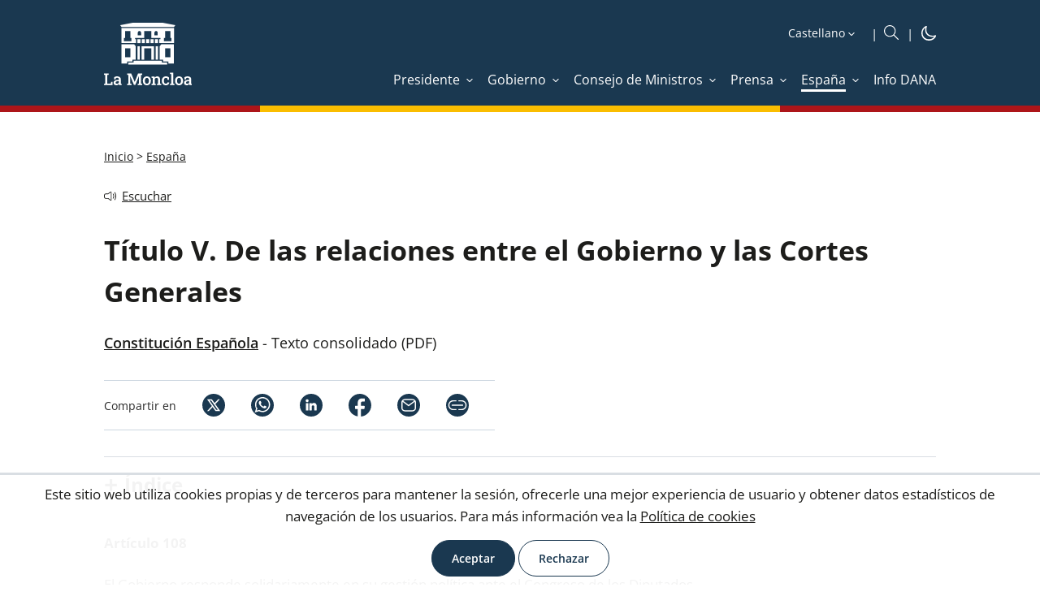

--- FILE ---
content_type: text/html; charset=utf-8
request_url: https://www.lamoncloa.gob.es/espana/leyfundamental/Paginas/titulo_quinto.aspx
body_size: 17001
content:
<!DOCTYPE html><html xmlns="http://www.w3.org/1999/xhtml" xml:lang="es" lang="es" class="no-js"><head id="Head"><meta http-equiv="Content-type" content="text/html; charset=utf-8" /><meta http-equiv="X-UA-Compatible" content="IE=edge" /><meta name="viewport" content="width=device-width, initial-scale=1" /><link rel="icon" type="image/vnd.microsoft.icon" href="/Theme/RYellow/img/favicon.ico" /><link rel="apple-touch-icon" sizes="57x57" href="/Theme/RLaMoncloa/img/apple-touch-icon-57x57.png" /><link rel="apple-touch-icon" sizes="114x114" href="/Theme/RLaMoncloa/img/apple-touch-icon-114x114.png" /><meta content="Constitución Española - Texto consolidado (PDF)" name="description" /> <meta content="España" name="keywords" /> <meta content="summary_large_image" name="twitter:card" /> <meta content="Título V. De las relaciones entre el Gobierno y las Cortes Generales" property="og:title" /> <meta content="https://www.lamoncloa.gob.es/espana/leyfundamental/paginas/titulo_quinto.aspx" property="og:url" /> <meta content="Constitución Española - Texto consolidado (PDF)" property="og:description" /> <meta content="https://www.lamoncloa.gob.es/Theme/RLaMoncloa/img/yellow/logo-compartir_v2.png" property="og:image" /> <meta content="follow,index,max-image-preview:large" name="robots" /> <script>var GIDGA4 = 'G-21V0211CQN';window.addEventListener('DOMContentLoaded', function () {if (IsCookieAccepted('CONSENT')) {window.gtag = window.gtag || function () {(window.dataLayer = window.dataLayer || []).push(arguments)};var fileGA4 = document.createElement('script');fileGA4.async = true;fileGA4.src = "//www.googletagmanager.com/gtag/js?id=G-21V0211CQN";document.head.insertBefore(fileGA4, document.head.firstChild);var codeGA4 = document.createElement('script');codeGA4.innerHTML = "gtag('js', new Date());gtag('config', 'G-21V0211CQN', {page_location: '/espana/leyfundamental/Paginas/titulo_quinto.aspx'});";fileGA4.insertAdjacentElement('afterend',codeGA4);}else{trackAnonymus('G-21V0211CQN', '', 'page_view','AnonymusUser', document);}});</script><script src="/Theme/RCommon/js/jquery.js"></script><script defer src="/Theme/RCommon/js/menu-click-fix.min.js"></script><link rel='canonical' href='https://www.lamoncloa.gob.es/espana/leyfundamental/paginas/titulo_quinto.aspx' /><script defer src="/Theme/RCommon/js/main.min.js"></script><link id="CssLink-c0aa4a5958904a1e9d073ba58eee0773" rel="stylesheet" type="text/css" href="/Theme/RYellow/css/custom.min.css"/><link id="CssLink-9eb0ea9c907f48a29f5b7561f44a960b" rel="stylesheet" type="text/css" href="/Theme/RYellow/css/fonts.min.css"/><link id="CssLink-636d6b278fb1465d9c007fc4fb5fa89d" rel="stylesheet" type="text/css" href="/Theme/RYellow/css/normalize.min.css"/><link id="CssLink-59eded452a7841f2a25a7cb01a0268bf" rel="stylesheet" type="text/css" href="/Theme/RYellow/css/main.min.css"/><link id="CssLink-3c1c9350ab1645b6916e5579fb5e0e9f" rel="stylesheet" type="text/css" href="/Theme/RYellow/Desktop/css/master-desktop.min.css"/><link id="CssLink-486fb4780c9644d39d6baa1e58c0e2ec" rel="stylesheet" type="text/css" href="/Theme/RYellow/css/breadcrumb.min.css"/><link id="CssLink-d8d3c8db11fb4c768e29c39020d4bea4" rel="stylesheet" type="text/css" href="/Theme/RYellow/css/column-right.min.css"/><link id="CssLink-867596b00b5746f4b0521e0883218fab" rel="stylesheet" type="text/css" href="/Theme/RCommon/ReadSpeaker/webReader/skins/Yellow/Yellow.min.css"/><link href="/Theme/RLaMoncloa/css/Yellow/main-extra.min.css" type="text/css" rel="stylesheet" /><link href="/Theme/RYellow/css/print.min.css" type="text/css" rel="stylesheet" media="print"/><script type="text/javascript">// <![CDATA[ function ExecuteOrDelayUntilScriptLoaded(){}function removeAllStatus(){}// ]]></script><script type="text/javascript">window.addEventListener('DOMContentLoaded', function () {document.body.classList.remove("no-js");});</script><title>La Moncloa. Título V. De las relaciones entre el Gobierno y las Cortes Generales [España]</title><script id="rs_wr_init" src="//cdn-eu.readspeaker.com/script/4884/webReader/webReader.js?pids=wr&amp;mobile=0&amp;noDefaultSkin=1&amp;disable=settings,help,dictionary,translation,clicklisten,textmode,enlarge"></script></head><body class="desktop lamoncloa yellow noticia fixed no-js"><div id="s4-workspace"><div id="s4-bodyContainer"><div id="ctl00_DeltaPlaceHolderMain"><div class="customWidth"><div id="contentBox"><form method="post" action="./titulo_quinto.aspx" onsubmit="javascript:return WebForm_OnSubmit();" id="aspnetForm"><div class="aspNetHidden"><input type="hidden" name="MSOWebPartPage_PostbackSource" id="MSOWebPartPage_PostbackSource" value="" /><input type="hidden" name="MSOTlPn_SelectedWpId" id="MSOTlPn_SelectedWpId" value="" /><input type="hidden" name="MSOTlPn_View" id="MSOTlPn_View" value="0" /><input type="hidden" name="MSOTlPn_ShowSettings" id="MSOTlPn_ShowSettings" value="False" /><input type="hidden" name="MSOGallery_SelectedLibrary" id="MSOGallery_SelectedLibrary" value="" /><input type="hidden" name="MSOGallery_FilterString" id="MSOGallery_FilterString" value="" /><input type="hidden" name="MSOTlPn_Button" id="MSOTlPn_Button" value="none" /><input type="hidden" name="__EVENTTARGET" id="__EVENTTARGET" value="" /><input type="hidden" name="__EVENTARGUMENT" id="__EVENTARGUMENT" value="" /><input type="hidden" name="__REQUESTDIGEST" id="__REQUESTDIGEST" value="noDigest" /><input type="hidden" name="MSOSPWebPartManager_DisplayModeName" id="MSOSPWebPartManager_DisplayModeName" value="Browse" /><input type="hidden" name="MSOSPWebPartManager_ExitingDesignMode" id="MSOSPWebPartManager_ExitingDesignMode" value="false" /><input type="hidden" name="MSOWebPartPage_Shared" id="MSOWebPartPage_Shared" value="" /><input type="hidden" name="MSOLayout_LayoutChanges" id="MSOLayout_LayoutChanges" value="" /><input type="hidden" name="MSOLayout_InDesignMode" id="MSOLayout_InDesignMode" value="" /><input type="hidden" name="MSOSPWebPartManager_OldDisplayModeName" id="MSOSPWebPartManager_OldDisplayModeName" value="Browse" /><input type="hidden" name="MSOSPWebPartManager_StartWebPartEditingName" id="MSOSPWebPartManager_StartWebPartEditingName" value="false" /><input type="hidden" name="MSOSPWebPartManager_EndWebPartEditing" id="MSOSPWebPartManager_EndWebPartEditing" value="false" /><input type="hidden" name="__LASTFOCUS" id="__LASTFOCUS" value="" /><input type="hidden" name="__VIEWSTATE" id="__VIEWSTATE" value="0tbJt++r1l+8L+u9sK/5qK7TKF1NHWxExetH+ATNi1J6q0AX37wBnmfwpCq8frKyE0KORR8F0PExYxRVX40r7PlknbJGALQvVNoD9OBm1VY=" /></div><script type="text/javascript">//<![CDATA[var theForm = document.forms['aspnetForm'];if (!theForm) {theForm = document.aspnetForm;}function __doPostBack(eventTarget, eventArgument) {if (!theForm.onsubmit || (theForm.onsubmit() != false)) {theForm.__EVENTTARGET.value = eventTarget;theForm.__EVENTARGUMENT.value = eventArgument;theForm.submit();}}//]]></script><script type="text/javascript">//<![CDATA[var g_correlationId = '2eabf2a1-6baf-b0c9-44b6-032c72f8a07e';var g_wsaRUMEnabled = false;//]]></script><script type="text/javascript">//<![CDATA[(function(){if(typeof(window.SP) == "undefined") window.SP = {};if(typeof(window.SP.YammerSwitch) == "undefined") window.SP.YammerSwitch = {};var ysObj = window.SP.YammerSwitch;ysObj.IsEnabled = false;ysObj.TargetYammerHostName = "www.yammer.com";} )(); window.SPThemeUtils && SPThemeUtils.RegisterCssReferences([{"Url":"\u002fTheme\u002fRYellow\u002fcss\u002fcustom.min.css","OriginalUrl":"\u002fTheme\u002fRYellow\u002fcss\u002fcustom.min.css","Id":"CssLink-c0aa4a5958904a1e9d073ba58eee0773","ConditionalExpression":"","After":"","RevealToNonIE":"false"},{"Url":"\u002fTheme\u002fRYellow\u002fcss\u002ffonts.min.css","OriginalUrl":"\u002fTheme\u002fRYellow\u002fcss\u002ffonts.min.css","Id":"CssLink-9eb0ea9c907f48a29f5b7561f44a960b","ConditionalExpression":"","After":"System.String[]","RevealToNonIE":"false"},{"Url":"\u002fTheme\u002fRYellow\u002fcss\u002fnormalize.min.css","OriginalUrl":"\u002fTheme\u002fRYellow\u002fcss\u002fnormalize.min.css","Id":"CssLink-636d6b278fb1465d9c007fc4fb5fa89d","ConditionalExpression":"","After":"System.String[]","RevealToNonIE":"false"},{"Url":"\u002fTheme\u002fRYellow\u002fcss\u002fmain.min.css","OriginalUrl":"\u002fTheme\u002fRYellow\u002fcss\u002fmain.min.css","Id":"CssLink-59eded452a7841f2a25a7cb01a0268bf","ConditionalExpression":"","After":"System.String[]","RevealToNonIE":"false"},{"Url":"\u002fTheme\u002fRYellow\u002fDesktop\u002fcss\u002fmaster-desktop.min.css","OriginalUrl":"\u002fTheme\u002fRYellow\u002fDesktop\u002fcss\u002fmaster-desktop.min.css","Id":"CssLink-3c1c9350ab1645b6916e5579fb5e0e9f","ConditionalExpression":"","After":"System.String[]","RevealToNonIE":"false"},{"Url":"\u002fTheme\u002fRYellow\u002fcss\u002fbreadcrumb.min.css","OriginalUrl":"\u002fTheme\u002fRYellow\u002fcss\u002fbreadcrumb.min.css","Id":"CssLink-486fb4780c9644d39d6baa1e58c0e2ec","ConditionalExpression":"","After":"System.String[]","RevealToNonIE":"false"},{"Url":"\u002fTheme\u002fRYellow\u002fcss\u002fcolumn-right.min.css","OriginalUrl":"\u002fTheme\u002fRYellow\u002fcss\u002fcolumn-right.min.css","Id":"CssLink-d8d3c8db11fb4c768e29c39020d4bea4","ConditionalExpression":"","After":"System.String[]","RevealToNonIE":"false"},{"Url":"\u002fTheme\u002fRCommon\u002fReadSpeaker\u002fwebReader\u002fskins\u002fYellow\u002fYellow.min.css","OriginalUrl":"\u002fTheme\u002fRCommon\u002fReadSpeaker\u002fwebReader\u002fskins\u002fYellow\u002fYellow.min.css","Id":"CssLink-867596b00b5746f4b0521e0883218fab","ConditionalExpression":"","After":"System.String[]","RevealToNonIE":"false"}]);function WebForm_OnSubmit() {UpdateFormDigest('\u002fespana\u002fleyfundamental', 1440000);return true;}//]]></script><!-- header_inicio --><header id="header">	<!-- header-container_inicio --><div class="header-container "><!-- container_inicio --><div class="container">	<!-- header-left_inicio --><div class="header-left"><!-- logosHeader_inicio --><div class="logos"> <a href="/Paginas/index.aspx" id="logo1Link" target="_self" title="Ir a inicio. La Moncloa" onclick="javascript:GoogleTrackEvent(&#39;True&#39;,&#39;LogoCabecera.Desktop&#39;,&#39;Click&#39;,&#39;Ir a inicio. La Moncloa. [https://www.lamoncloa.gob.es/espana/leyfundamental/Paginas/titulo_quinto.aspx]&#39;);" accesskey="0"><img id="logo1img" title="Ir a inicio. La Moncloa" src="/Theme/RYellow/img/logo-header.svg" alt="Ir a inicio. La Moncloa" /></a></div>	<div id="logosFixed" class="logos-fixed"> <a href="/Paginas/index.aspx" id="logo1LinkFixed" target="_self" title="Ir a inicio. La Moncloa" onclick="javascript:GoogleTrackEvent(&#39;True&#39;,&#39;LogoCabecera.Desktop&#39;,&#39;Click&#39;,&#39;Ir a inicio. La Moncloa. [https://www.lamoncloa.gob.es/espana/leyfundamental/Paginas/titulo_quinto.aspx]&#39;);" accesskey="1"><img id="logo1imgFixed" title="Ir a inicio. La Moncloa" src="/Theme/RYellow/img/logo-header-fixed.svg" alt="Ir a inicio. La Moncloa" /></a></div>	<!-- logosHeader_fin --></div><!-- header-left_fin --><!-- header-right_inicio --><div class="header-right"> <div class="header-right-top"><!-- idiomas_inicio --><div id="idioms"><label for="SelectIdiomas" class="hidden">Idioma</label> <select name="ctl00$PlaceHolderHeader$Cabecera$DisplayMode$Idioms$SelectIdiomas" onchange="javascript:setTimeout(&#39;__doPostBack(\&#39;ctl00$PlaceHolderHeader$Cabecera$DisplayMode$Idioms$SelectIdiomas\&#39;,\&#39;\&#39;)&#39;, 0)" id="SelectIdiomas" accesskey="i" title="Seleccione idioma"><option selected="selected" value="es">Castellano</option><option value="ca">Catal&#224;</option><option value="gl">Galego</option><option value="eu">Euskara</option><option value="va">Valenci&#224;</option><option value="en">English</option></select></div><!-- idiomas_fin --> <!-- boxSearch_inicio --><div id="buscador" class="boxSearch" role="search"><a id="SearchlinkFixed" class="buttonSearch" title="Ir al buscador" accesskey="B" href="/Paginas/buscadoravanzado.aspx"><img src="/Theme/RYellow/img/icon/icon-search_boxsearch_ffffff.svg" alt="Ir al buscador" title="Ir al buscador" /></a></div><!-- boxSearch_fin --><!-- darkMode_inicio --><div id="darkMode" class="dark-mode"><a href="?mode=Dark" title="iconoDarkMode" target="_self" onclick="DarkMode(); return false"><img src="/Theme/RYellow/img/icon/darkmode-icon-light.svg" id="imgDarkMode" title="Cambiar a modo oscuro" alt="Cambiar a modo oscuro" /></a></div><!-- darkMode_fin --></div><div id="menuFixed" class="menu-yellow"><img src="/Theme/RYellow/img/icon/icon-menu_ffffff.svg" alt="Botón menú fijo" title="Botón menú fijo" /></div><input type="checkbox" class="menuInputFixed" /><div class="header-right-bottom"><script defer src="/Theme/RCommon/js/EnlaceMenu.min.js"></script><div class="enlacesMenuContainer"><ul><li id="li1_1_menuAnchoCompleto_Presidente"><a onclick="mostrarMenu(this,'li1_1_menu_Presidente');return false;" class="enlaceMenu" title="Presidente" href="/presidente/Paginas/index.aspx" target="_self"><span>Presidente</span></a></li><li id="li1_2_menuAnchoCompleto_Gobierno"><a onclick="mostrarMenu(this,'li1_2_menu_Gobierno');return false;" class="enlaceMenu" title="Gobierno" href="/gobierno/Paginas/index.aspx" target="_self"><span>Gobierno</span></a></li><li id="li1_3_menuAnchoCompleto_ConsejodeMinistros"><a onclick="mostrarMenu(this,'li1_3_menu_ConsejodeMinistros');return false;" class="enlaceMenu" title="Consejo de Ministros" href="/consejodeministros/Paginas/index.aspx" target="_self"><span>Consejo de Ministros</span></a></li><li id="li1_4_menuAnchoCompleto_Prensa"><a onclick="mostrarMenu(this,'li1_4_menu_Prensa');return false;" class="enlaceMenu" title="Prensa" href="/serviciosdeprensa/Paginas/index.aspx" target="_self"><span>Prensa</span></a></li><li id="li1_5_menuAnchoCompleto_Espana" class="selectedTab"><a onclick="mostrarMenu(this,'li1_5_menu_Espana');return false;" class="enlaceMenu" title="España" href="/espana/Paginas/index.aspx" target="_self"><span>España</span></a></li><li id="li1_6_menuAnchoCompleto_InfoDANA"><a class="enlaceMenu no-children" title="Info DANA" href="/info-dana/Paginas/index.aspx" target="_self"><span>Info DANA</span></a></li></ul></div></div></div> <!-- header-right_fin --></div><!-- container_fin -->	</div> <!-- header-container_fin -->	<!-- row-menu_inicio --><div class="row row-menu"><!-- container_inicio --><div class="container"><div id="menu" role="navigation" aria-label="Menu"><a href="#" title="Cerrar" id="btnCloseID" class="btnClose hidden" onclick="CerrarMenu(); return false;">Cerrar</a><ul title="Menú Principal" id="DesplegableAnchoCompleto" class="hidden"><li id="li1_1_menu_Presidente" class="elementMenu animation hidden"><a id="menu_Presidente" aria-labelledby="menu menu_Presidente" title="Presidente" href="/presidente/Paginas/index.aspx" target="_self" ><span>Presidente</span></a><ul aria-labelledby="menu_Presidente" class="submenu" title="Menú Principal. Presidente"><li id="li2_1_menu_PresidenteActividad"><a id="menu_PresidenteActividad" aria-labelledby="menu_Presidente menu_PresidenteActividad" title="Actividad" href="/presidente/actividades/Paginas/index.aspx" target="_self" onclick="javascript:CerrarMenu();GoogleTrackEvent('True','Menu','Click','Actividad [Presidente] [/presidente/actividades/Paginas/index.aspx]');"><span>Actividad</span></a><span class="subSite-Description">Noticias sobre la actividad del presidente del Gobierno</span></li><li id="li2_2_menu_PresidenteAgenda"><a id="menu_PresidenteAgenda" aria-labelledby="menu_Presidente menu_PresidenteAgenda" title="Agenda" href="/presidente/agenda/Paginas/index.aspx" target="_self" onclick="javascript:CerrarMenu();GoogleTrackEvent('True','Menu','Click','Agenda [Presidente] [/presidente/agenda/Paginas/index.aspx]');"><span>Agenda</span></a><span class="subSite-Description">Listado diario de las actividades del presidente del Gobierno</span></li><li id="li2_3_menu_PresidenteIntervenciones"><a id="menu_PresidenteIntervenciones" aria-labelledby="menu_Presidente menu_PresidenteIntervenciones" title="Intervenciones" href="/presidente/intervenciones/Paginas/index.aspx" target="_self" onclick="javascript:CerrarMenu();GoogleTrackEvent('True','Menu','Click','Intervenciones [Presidente] [/presidente/intervenciones/Paginas/index.aspx]');"><span>Intervenciones</span></a><span class="subSite-Description">Transcripciones de actos y comparecencias; entrevistas y art&#237;culos del presidente</span></li><li id="li2_4_menu_PresidenteBiografia"><a id="menu_PresidenteBiografia" aria-labelledby="menu_Presidente menu_PresidenteBiografia" title="Biografía" href="/presidente/biografia/Paginas/index.aspx" target="_self" onclick="javascript:CerrarMenu();GoogleTrackEvent('True','Menu','Click','Biografía [Presidente] [/presidente/biografia/Paginas/index.aspx]');"><span>Biografía</span></a><span class="subSite-Description">Presentaci&#243;n y curriculum vitae del jefe del Ejecutivo</span></li><li id="li2_5_menu_PresidenteEscribiralpresidente"><a id="menu_PresidenteEscribiralpresidente" aria-labelledby="menu_Presidente menu_PresidenteEscribiralpresidente" title="Escribir al presidente: abre ventana nueva" href="https://escribealpresidente.presidencia.gob.es/escribealpresidente" target="_blank" onclick="javascript:CerrarMenu();GoogleTrackEvent('True','Menu','Click','Escribir al presidente [Presidente] [https://escribealpresidente.presidencia.gob.es/escribealpresidente]');"><span>Escribir al presidente</span></a><span class="subSite-Description">Opciones de contacto con el presidente del Gobierno</span></li><li id="li2_6_menu_PresidentePresidentesdesde1978"><a id="menu_PresidentePresidentesdesde1978" aria-labelledby="menu_Presidente menu_PresidentePresidentesdesde1978" title="Presidentes desde 1978" href="/presidente/presidentes/Paginas/index.aspx" target="_self" onclick="javascript:CerrarMenu();GoogleTrackEvent('True','Menu','Click','Presidentes desde 1978 [Presidente] [/presidente/presidentes/Paginas/index.aspx]');"><span>Presidentes desde 1978</span></a><span class="subSite-Description">Relaci&#243;n de presidentes del Gobierno de la democracia</span></li><li id="li2_7_menu_PresidenteFiguradelpresidenteysusfunciones"><a id="menu_PresidenteFiguradelpresidenteysusfunciones" aria-labelledby="menu_Presidente menu_PresidenteFiguradelpresidenteysusfunciones" title="Figura del presidente y sus funciones" href="/presidente/Paginas/funciones.aspx" target="_self" onclick="javascript:CerrarMenu();GoogleTrackEvent('True','Menu','Click','Figura del presidente y sus funciones [Presidente] [/presidente/Paginas/funciones.aspx]');"><span>Figura del presidente y sus funciones</span></a><span class="subSite-Description">Nombramiento y funciones del presidente; estructura de la Presidencia del Gobierno</span></li></ul></li><li id="li1_2_menu_Gobierno" class="elementMenu animation hidden"><a id="menu_Gobierno" aria-labelledby="menu menu_Gobierno" class="hasthirdlevel" title="Gobierno" href="/gobierno/Paginas/index.aspx" target="_self" ><span>Gobierno</span></a><ul aria-labelledby="menu_Gobierno" class="submenu" title="Menú Principal. Gobierno"><li id="li2_1_menu_GobiernoAgenda"><a id="menu_GobiernoAgenda" aria-labelledby="menu_Gobierno menu_GobiernoAgenda" title="Agenda" href="/gobierno/agenda/Paginas/index.aspx" target="_self" onclick="javascript:CerrarMenu();GoogleTrackEvent('True','Menu','Click','Agenda [Gobierno] [/gobierno/agenda/Paginas/index.aspx]');"><span>Agenda</span></a><span class="subSite-Description">Listado diario de las actividades de los miembros del Ejecutivo</span></li><li id="li2_2_menu_GobiernoComposiciondelGobierno"><a id="menu_GobiernoComposiciondelGobierno" aria-labelledby="menu_Gobierno menu_GobiernoComposiciondelGobierno" title="Composición del Gobierno" href="/gobierno/composiciondelgobierno/Paginas/index.aspx" target="_self" onclick="javascript:CerrarMenu();GoogleTrackEvent('True','Menu','Click','Composición del Gobierno [Gobierno] [/gobierno/composiciondelgobierno/Paginas/index.aspx]');"><span>Composición del Gobierno</span></a><span class="subSite-Description">Presidente, vicepresidentes y ministros del Ejecutivo </span></li><li id="li2_3_menu_GobiernoGobiernosporlegislaturas"><a id="menu_GobiernoGobiernosporlegislaturas" aria-labelledby="menu_Gobierno menu_GobiernoGobiernosporlegislaturas" title="Gobiernos por legislaturas" href="/gobierno/gobiernosporlegislaturas/Paginas/index.aspx" target="_self" onclick="javascript:CerrarMenu();GoogleTrackEvent('True','Menu','Click','Gobiernos por legislaturas [Gobierno] [/gobierno/gobiernosporlegislaturas/Paginas/index.aspx]');"><span>Gobiernos por legislaturas</span></a><span class="subSite-Description">Integrantes de los gobiernos desde 1978</span></li></ul></li><li id="li1_3_menu_ConsejodeMinistros" class="elementMenu animation hidden"><a id="menu_ConsejodeMinistros" aria-labelledby="menu menu_ConsejodeMinistros" class="hasthirdlevel" title="Consejo de Ministros" href="/consejodeministros/Paginas/index.aspx" target="_self" ><span>Consejo de Ministros</span></a><ul aria-labelledby="menu_ConsejodeMinistros" class="submenu" title="Menú Principal. Consejo de Ministros"><li id="li2_1_menu_ConsejodeMinistrosReferencias"><a id="menu_ConsejodeMinistrosReferencias" aria-labelledby="menu_ConsejodeMinistros menu_ConsejodeMinistrosReferencias" title="Referencias" href="/consejodeministros/referencias/Paginas/index.aspx" target="_self" onclick="javascript:CerrarMenu();GoogleTrackEvent('True','Menu','Click','Referencias [Consejo de Ministros] [/consejodeministros/referencias/Paginas/index.aspx]');"><span>Referencias</span></a><span class="subSite-Description">Relaci&#243;n de los acuerdos adoptados en las reuniones del Consejo de Ministros</span></li><li id="li2_2_menu_ConsejodeMinistrosResumenes"><a id="menu_ConsejodeMinistrosResumenes" aria-labelledby="menu_ConsejodeMinistros menu_ConsejodeMinistrosResumenes" title="Resúmenes" href="/consejodeministros/resumenes/Paginas/index.aspx" target="_self" onclick="javascript:CerrarMenu();GoogleTrackEvent('True','Menu','Click','Resúmenes [Consejo de Ministros] [/consejodeministros/resumenes/Paginas/index.aspx]');"><span>Resúmenes</span></a><span class="subSite-Description">Contenido destacado de las ruedas de prensa celebradas tras el Consejo de Ministros</span></li><li id="li2_3_menu_ConsejodeMinistrosTranscripciones"><a id="menu_ConsejodeMinistrosTranscripciones" aria-labelledby="menu_ConsejodeMinistros menu_ConsejodeMinistrosTranscripciones" title="Transcripciones" href="/consejodeministros/ruedas/Paginas/index.aspx" target="_self" onclick="javascript:CerrarMenu();GoogleTrackEvent('True','Menu','Click','Transcripciones [Consejo de Ministros] [/consejodeministros/ruedas/Paginas/index.aspx]');"><span>Transcripciones</span></a><span class="subSite-Description">Transcripci&#243;n de las intervenciones en la rueda de prensa posterior al Consejo de Ministros</span></li><li id="li2_4_menu_ConsejodeMinistrosFuncionamiento"><a id="menu_ConsejodeMinistrosFuncionamiento" aria-labelledby="menu_ConsejodeMinistros menu_ConsejodeMinistrosFuncionamiento" title="Funcionamiento" href="/consejodeministros/Paginas/funciones/index.aspx" target="_self" onclick="javascript:CerrarMenu();GoogleTrackEvent('True','Menu','Click','Funcionamiento [Consejo de Ministros] [/consejodeministros/Paginas/funciones/index.aspx]');"><span>Funcionamiento</span></a><span class="subSite-Description">Qu&#233; es el Consejo de Ministros y c&#243;mo se organiza</span></li><li id="li2_5_menu_ConsejodeMinistrosHistoria"><a id="menu_ConsejodeMinistrosHistoria" aria-labelledby="menu_ConsejodeMinistros menu_ConsejodeMinistrosHistoria" title="Historia" href="/consejodeministros/historiadesusorigenes/Paginas/index.aspx" target="_self" onclick="javascript:CerrarMenu();GoogleTrackEvent('True','Menu','Click','Historia [Consejo de Ministros] [/consejodeministros/historiadesusorigenes/Paginas/index.aspx]');"><span>Historia</span></a><span class="subSite-Description">Antecedentes e historia del Consejo de Ministros</span></li></ul></li><li id="li1_4_menu_Prensa" class="elementMenu animation hidden"><a id="menu_Prensa" aria-labelledby="menu menu_Prensa" class="hasthirdlevel" title="Prensa" href="/serviciosdeprensa/Paginas/index.aspx" target="_self" ><span>Prensa</span></a><ul aria-labelledby="menu_Prensa" class="submenu" title="Menú Principal. Prensa"><li id="li2_1_menu_PrensaActualidad"><a id="menu_PrensaActualidad" aria-labelledby="menu_Prensa menu_PrensaActualidad" title="Actualidad" href="/serviciosdeprensa/notasprensa/Paginas/index.aspx" target="_self" onclick="javascript:CerrarMenu();GoogleTrackEvent('True','Menu','Click','Actualidad [Prensa] [/serviciosdeprensa/notasprensa/Paginas/index.aspx]');"><span>Actualidad</span></a><span class="subSite-Description">Noticias de los departamentos ministeriales del Gobierno de Espa&#241;a desde 2006</span></li><li id="li2_2_menu_PrensaArchivomultimedia"><a id="menu_PrensaArchivomultimedia" aria-labelledby="menu_Prensa menu_PrensaArchivomultimedia" title="Archivo multimedia" href="/multimedia/Paginas/index.aspx" target="_self" onclick="javascript:CerrarMenu();GoogleTrackEvent('True','Menu','Click','Archivo multimedia [Prensa] [/multimedia/Paginas/index.aspx]');"><span>Archivo multimedia</span></a><span class="subSite-Description">Fotograf&#237;as, galer&#237;as y v&#237;deos del presidente del Gobierno y del Consejo de Ministros</span></li><li id="li2_3_menu_PrensaAgendadelaComunicacion"><a id="menu_PrensaAgendadelaComunicacion" aria-labelledby="menu_Prensa menu_PrensaAgendadelaComunicacion" title="Agenda de la Comunicación" href="/serviciosdeprensa/agendacom/Paginas/index.aspx" target="_self" onclick="javascript:CerrarMenu();GoogleTrackEvent('True','Menu','Click','Agenda de la Comunicación [Prensa] [/serviciosdeprensa/agendacom/Paginas/index.aspx]');"><span>Agenda de la Comunicación</span></a><span class="subSite-Description">Herramienta de trabajo para todos los profesionales de la comunicaci&#243;n</span></li><li id="li2_4_menu_PrensaOficinasdeComunicacion"><a id="menu_PrensaOficinasdeComunicacion" aria-labelledby="menu_Prensa menu_PrensaOficinasdeComunicacion" title="Oficinas de Comunicación" href="/serviciosdeprensa/ofiprensa/Paginas/index.aspx" target="_self" onclick="javascript:CerrarMenu();GoogleTrackEvent('True','Menu','Click','Oficinas de Comunicación [Prensa] [/serviciosdeprensa/ofiprensa/Paginas/index.aspx]');"><span>Oficinas de Comunicación</span></a><span class="subSite-Description">Funciones y listado de estos &#243;rganos de apoyo a la pol&#237;tica exterior del Estado</span></li><li id="li2_5_menu_PrensaAcreditaciones"><a id="menu_PrensaAcreditaciones" aria-labelledby="menu_Prensa menu_PrensaAcreditaciones" title="Acreditaciones" href="/serviciosdeprensa/acredita/Paginas/index.aspx" target="_self" onclick="javascript:CerrarMenu();GoogleTrackEvent('True','Menu','Click','Acreditaciones [Prensa] [/serviciosdeprensa/acredita/Paginas/index.aspx]');"><span>Acreditaciones</span></a><span class="subSite-Description">Descripci&#243;n del procedimiento para acreditarse ante la Secretar&#237;a de Estado de Comunicaci&#243;n</span></li><li id="li2_6_menu_PrensaCorresponsales"><a id="menu_PrensaCorresponsales" aria-labelledby="menu_Prensa menu_PrensaCorresponsales" title="Corresponsales" href="/serviciosdeprensa/Corresponsales/Paginas/index.aspx" target="_self" onclick="javascript:CerrarMenu();GoogleTrackEvent('True','Menu','Click','Corresponsales [Prensa] [/serviciosdeprensa/Corresponsales/Paginas/index.aspx]');"><span>Corresponsales</span></a><span class="subSite-Description">Acreditaci&#243;n de corresponsales y enviados especiales de prensa extranjera</span></li><li id="li2_7_menu_PrensaPublicidadyComunicacionInstitucional"><a id="menu_PrensaPublicidadyComunicacionInstitucional" aria-labelledby="menu_Prensa menu_PrensaPublicidadyComunicacionInstitucional" title="Publicidad y Comunicación Institucional" href="/serviciosdeprensa/cpci/Paginas/index.aspx" target="_self" onclick="javascript:CerrarMenu();GoogleTrackEvent('True','Menu','Click','Publicidad y Comunicación Institucional [Prensa] [/serviciosdeprensa/cpci/Paginas/index.aspx]');"><span>Publicidad y Comunicación Institucional</span></a><span class="subSite-Description">Normativa y planes e informes anuales de publicidad y comunicaci&#243;n institucional</span></li><li id="li2_8_menu_PrensaNewsletter"><a id="menu_PrensaNewsletter" aria-labelledby="menu_Prensa menu_PrensaNewsletter" title="Newsletter" href="/serviciosdeprensa/newsletter/Paginas/index.aspx" target="_self" onclick="javascript:CerrarMenu();GoogleTrackEvent('True','Menu','Click','Newsletter [Prensa] [/serviciosdeprensa/newsletter/Paginas/index.aspx]');"><span>Newsletter</span></a><span class="subSite-Description">Suscripci&#243;n al bolet&#237;n con las &#250;ltimas informaciones de La Moncloa</span></li><li id="li2_9_menu_PrensaSecretariadeEstadodeComunicacion"><a id="menu_PrensaSecretariadeEstadodeComunicacion" aria-labelledby="menu_Prensa menu_PrensaSecretariadeEstadodeComunicacion" title="Secretaría de Estado de Comunicación" href="/serviciosdeprensa/Paginas/secretaria-estado-comunicacion.aspx" target="_self" onclick="javascript:CerrarMenu();GoogleTrackEvent('True','Menu','Click','Secretaría de Estado de Comunicación [Prensa] [/serviciosdeprensa/Paginas/secretaria-estado-comunicacion.aspx]');"><span>Secretaría de Estado de Comunicación</span></a><span class="subSite-Description">Estructura y funciones de este &#243;rgano de la Presidencia del Gobierno</span></li></ul></li><li id="li1_5_menu_Espana" class="elementMenu selectedTab hidden"><a id="menu_Espana" aria-labelledby="menu menu_Espana" class="hasthirdlevel" title="España" href="/espana/Paginas/index.aspx" target="_self" ><span>España</span></a><ul aria-labelledby="menu_Espana" class="submenu" title="Menú Principal. España"><li id="li2_1_menu_EspanaConstitucion"><a id="menu_EspanaConstitucion" aria-labelledby="menu_Espana menu_EspanaConstitucion" title="Constitución" href="/espana/Paginas/constitucion.aspx" target="_self" onclick="javascript:CerrarMenu();GoogleTrackEvent('True','Menu','Click','Constitución [España] [/espana/Paginas/constitucion.aspx]');"><span>Constitución</span></a><span class="subSite-Description">Contenido de la norma suprema del ordenamiento jur&#237;dico. S&#237;mbolos del Estado</span></li><li id="li2_2_menu_EspanaOrganizaciondeEspana"><a id="menu_EspanaOrganizaciondeEspana" aria-labelledby="menu_Espana menu_EspanaOrganizaciondeEspana" title="Organización de España" href="/espana/organizacionestado/Paginas/index.aspx" target="_self" onclick="javascript:CerrarMenu();GoogleTrackEvent('True','Menu','Click','Organización de España [España] [/espana/organizacionestado/Paginas/index.aspx]');"><span>Organización de España</span></a><span class="subSite-Description">Aspectos clave de los poderes del Estado y de la organizaci&#243;n territorial</span></li></ul></li></ul></div></div><!-- container_fin --></div><div class="bandera"><div class="bandera-fondo"></div></div><!-- row-menu_fin --></header><!-- header_fin --><script>var aspForm = document.getElementById("aspnetForm");if (aspForm != null && aspForm != undefined) {aspForm.onsubmit = null;aspForm.removeAttribute("onsubmit");}</script><div class="aspNetHidden"><input type="hidden" name="__VIEWSTATEGENERATOR" id="__VIEWSTATEGENERATOR" value="BEC3836D" /><input type="hidden" name="__EVENTVALIDATION" id="__EVENTVALIDATION" value="uHzAusKpd5JQ4KlrM0Jr2K5a7DXdPj4RiimsnSR4ynPM0VEa4Q3YcB4/Q9zBON9juJQRAJByJavFXn8bYFwvWCB69KxYrp8IW7LdkfeMbUNYQN/PbwSMh2St1Xms91vcVisJSvXViJ4jtW+htgtFGfIORCDjf5+pBDUy0ZdUYHd/6ppPZJ0+6FiolD2rYbb2GPAOB0w2y1BtnXNTGz122UQ5ZbGi+i7AngMb6oTf9MvFoJKjPIWuFXfSuxc/pWOa" /></div><script type="text/javascript">//<![CDATA[(function () {function existeCookie(nombreCookie) {return document.cookie.split('; ').some(function (filaCookie) { return filaCookie.indexOf(nombreCookie + '=') === 0; });}function navegadorSoportaCookies() {try {// Borramos posibles restos y creamos cookie de prueba (de sesión)document.cookie = '__pruebaCookie=; Max-Age=0; path=/';document.cookie = '__pruebaCookie=1; path=/; SameSite=Lax';var soporte = document.cookie.indexOf('__pruebaCookie=1') !== -1;document.cookie = '__pruebaCookie=; Max-Age=0; path=/';return soporte;} catch (error) {return false;}}function mostrarBannerCookies() {var elementoBannerCookies = document.getElementById('divCookieInfo');if (!elementoBannerCookies) return;// Si ya hay consentimiento no mostramos el bannerif (existeCookie('CONSENT')) return;// Mostramos solo si el navegador permite cookiesif (navegadorSoportaCookies()) {elementoBannerCookies.classList.remove('hidden');if (elementoBannerCookies.style && elementoBannerCookies.style.display === 'none') { elementoBannerCookies.style.display = ''; }}}if (document.readyState === 'complete' || document.readyState === 'interactive') {mostrarBannerCookies();} else {document.addEventListener('DOMContentLoaded', mostrarBannerCookies);}})();var _spFormDigestRefreshInterval = 1440000;var altIconoDarkMode = "Cambiar a modo claro|Cambiar a modo oscuro"; IsSPSocialSwitchEnabled = function() { return true; };window.SPThemeUtils && SPThemeUtils.ApplyCurrentTheme(true);var __wpmExportWarning='';var __wpmCloseProviderWarning='';var __wpmDeleteWarning='';var g_clientIdDeltaPlaceHolderMain = "ctl00_DeltaPlaceHolderMain";//]]></script></form><!-- main_inicio --> <main id="ctl00_maincontainer" class="main-container"><!-- main-content-inicio --><div class="main-content"><!-- row-breadcrumb_inicio --><div class="row row-breadcrumb rs_skip rs_preserve"><div class="container"><ul class="breadcrumbList"><li><a target="_self" title="Inicio" href="/Paginas/index.aspx">Inicio</a> ></li><li><a target="_self" title="España" href="/espana/Paginas/index.aspx">España</a> </li></ul></div></div><!-- row-breadcrumb_fin --><div class="row row-multimedia"><div class="container"><div id="ctl00_PlaceHolderMain_DisplayMode_noticia_ucReadSpeaker_DisplayMode_ReadSpeakerControl" class="ReadSpeaker rs_skip rs_preserve"><script> window.rsConf = {general: {uiLang: 'es_es'}}; </script><div class="VozV25"><div id='readspeaker_button1' class='rsbtn'><a class='rsbtn_play' accesskey='L' title='Escuchar' href='//app-eu.readspeaker.com/cgi-bin/rsent?customerid=4884&amp;lang=es_es&amp;readid=ctl00_maincontainer&amp;url=https%3a%2f%2fwww.lamoncloa.gob.es%2fespana%2fleyfundamental%2fPaginas%2ftitulo_quinto.aspx' onclick="GoogleTrackEvent(true,'Voz','Escuchar','T%26iacute%3btulo+V.+De+las+relaciones+entre+el+Gobierno+y+las+Cortes+Generales');return false;" ><span class='rsbtn_left rsimg rspart'><span class='rsbtn_text'><span>Escuchar</span></span></span><span class='rsbtn_right rsimg rsplay rspart'></span></a></div></div></div></div></div><div class="row row-news" accesskey="1"><div class="container">	<h1 id="h1Title">T&iacute;tulo V. De las relaciones entre el Gobierno y las Cortes Generales</h1><div class="row-sumary">	<div id="ctl00_PlaceHolderMain_DisplayMode_noticia_divSummary" class="banner-top-content slider-content"><p><a title="Constituci&oacute;n Espa&ntilde;ola - Texto consolidado (PDF)" href="/espana/leyfundamental/Documents/29022016Constitucion.Consolidado.pdf" onclick="javascript:GoogleTrackEvent('True','Contenido','Download','[https://www.lamoncloa.gob.es/espana/leyfundamental/Paginas/titulo_quinto.aspx] Constituci&oacute;n Espa&ntilde;ola. [/espana/leyfundamental/Documents/29022016Constitucion.Consolidado.pdf]');"><span>Constituci&oacute;n Espa&ntilde;ola</span></a> - Texto consolidado (PDF)</p></div>	</div><div class="row row-multimedia">	<div class="container"><div id="divCompartirRedes" class="multimedia rs_skip rs_preserve"><div class="containerCompartir"><div class="containerRedes"><span class="share">Compartir en</span><ul><li><a class="x" target="_blank"title="x: abre ventana nueva" href="http://twitter.com/share?url=https://www.lamoncloa.gob.es/espana/leyfundamental/paginas/titulo_quinto.aspx&text=t%c3%adtulo+v.+de+las+relaciones+entre+el+gobierno+y+las+cortes+generales" onclick="javascript:GoogleTrackEvent('True','RedesSociales-Compartir','Click','x. [https://www.lamoncloa.gob.es/espana/leyfundamental/Paginas/titulo_quinto.aspx]');" ><img alt="x: abre ventana nueva" title="x: abre ventana nueva" src="/theme/ryellow/img/social/x_1a3850.svg" /></a></li><li><a class="whatsapp" target="_blank"title="Whatsapp: abre ventana nueva" href="https://web.whatsapp.com/send?text=https://www.lamoncloa.gob.es/espana/leyfundamental/paginas/titulo_quinto.aspx" onclick="javascript:GoogleTrackEvent('True','RedesSociales-Compartir','Click','Whatsapp. [https://www.lamoncloa.gob.es/espana/leyfundamental/Paginas/titulo_quinto.aspx]');" ><img alt="Whatsapp: abre ventana nueva" title="Whatsapp: abre ventana nueva" src="/theme/ryellow/img/social/whatsapp_1a3850.svg" /></a></li><li><a class="linkedin" target="_blank"title="Linkedin: abre ventana nueva" href="https://www.linkedin.com/sharing/share-offsite/?url=https://www.lamoncloa.gob.es/espana/leyfundamental/paginas/titulo_quinto.aspx" onclick="javascript:GoogleTrackEvent('True','RedesSociales-Compartir','Click','Linkedin. [https://www.lamoncloa.gob.es/espana/leyfundamental/Paginas/titulo_quinto.aspx]');" ><img alt="Linkedin: abre ventana nueva" title="Linkedin: abre ventana nueva" src="/theme/ryellow/img/social/linkedin_1a3850.svg" /></a></li><li><a class="facebook" target="_blank"title="Facebook: abre ventana nueva" href="http://www.facebook.com/sharer.php?u=https://www.lamoncloa.gob.es/espana/leyfundamental/paginas/titulo_quinto.aspx" onclick="javascript:GoogleTrackEvent('True','RedesSociales-Compartir','Click','Facebook. [https://www.lamoncloa.gob.es/espana/leyfundamental/Paginas/titulo_quinto.aspx]');" ><img alt="Facebook: abre ventana nueva" title="Facebook: abre ventana nueva" src="/theme/ryellow/img/social/facebook_1a3850.svg" /></a></li><li><a href="mailto:?subject=%4C%61%20%4D%6F%6E%63%6C%6F%61%2E%43%6F%6E%73%74%69%74%75%63%69%C3%B3%6E%2E%54%C3%AD%74%75%6C%6F%20%56%2E%20%44%65%20%6C%61%73%20%72%65%6C%61%63%69%6F%6E%65%73%20%65%6E%74%72%65%20%65%6C%20%47%6F%62%69%65%72%6E%6F%20%79%20%6C%61%73%20%43%6F%72%74%65%73%20%47%65%6E%65%72%61%6C%65%73&amp;body=%54%65%20%72%65%63%6F%6D%69%65%6E%64%6F%20%65%73%74%61%20%70%C3%A1%67%69%6E%61%3A%20%68%74%74%70%73%3A%2F%2F%77%77%77%2E%6C%61%6D%6F%6E%63%6C%6F%61%2E%67%6F%62%2E%65%73%2F%65%73%70%61%6E%61%2F%6C%65%79%66%75%6E%64%61%6D%65%6E%74%61%6C%2F%50%61%67%69%6E%61%73%2F%74%69%74%75%6C%6F%5F%71%75%69%6E%74%6F%2E%61%73%70%78" accesskey="N" title="Enviar por correo: abre ventana nueva" target="_blank" class="mail"><img src="/Theme/RYellow/img/social/mail_1a3850.svg" alt="Enviar por correo: abre ventana nueva" title="Enviar por correo: abre ventana nueva" /></a></li><li><div class='tooltip'> <script> //<![CDATA[function HideTooltip(){ document.querySelector('.tooltiptext').classList.add('hidden');}if(navigator.clipboard != null){document.write("<img alt='Copiar enlace' class='link' title='Copiar enlace' onclick='CopyToClipboard()' onmouseleave='HideTooltip()' src='/theme/ryellow/img/social/link_1a3850.svg'/><span class='tooltiptext hidden'>Enlace copiado</span>");}//]]> </script></div></li></ul></div></div></div></div></div> </div>	</div><div class="row row-wrapper-content" id="ContentDetail"><div class="container"><div id="MainContent" class="column-content colum-content-news"><div class="acordeon"><h2>&Iacute;ndice</h2><div class="acordeon-contenido hidden"><ul><li><a title="Pre&aacute;mbulo" href="/espana/leyfundamental/Paginas/Preambulo.aspx" onclick="javascript:GoogleTrackEvent('True','Contenido','Click','[https://www.lamoncloa.gob.es/espana/leyfundamental/Paginas/titulo_quinto.aspx] Pre&aacute;mbulo. [/espana/leyfundamental/Paginas/Preambulo.aspx]');">Pre&aacute;mbulo</a></li><li><a title="T&iacute;tulo Preliminar (art&iacute;culos 1 a 9)" href="/espana/leyfundamental/Paginas/titulo_preliminar.aspx" onclick="javascript:GoogleTrackEvent('True','Contenido','Click','[https://www.lamoncloa.gob.es/espana/leyfundamental/Paginas/titulo_quinto.aspx] T&iacute;tulo Preliminar (art&iacute;culos 1 a 9). [/espana/leyfundamental/Paginas/titulo_preliminar.aspx]');">T&iacute;tulo Preliminar (art&iacute;culos 1 a 9)</a></li><li><a title="T&iacute;tulo I (art&iacute;culos 10 a 55): De los derechos y deberes fundamentales" href="/espana/leyfundamental/Paginas/titulo_primero.aspx" onclick="javascript:GoogleTrackEvent('True','Contenido','Click','[https://www.lamoncloa.gob.es/espana/leyfundamental/Paginas/titulo_quinto.aspx] T&iacute;tulo I (art&iacute;culos 10 a 55): De los derechos y deberes fundamentales. [/espana/leyfundamental/Paginas/titulo_primero.aspx]');">T&iacute;tulo I (art&iacute;culos 10 a 55): De los derechos y deberes fundamentales</a></li><li><a title="T&iacute;tulo II (art&iacute;culos 56 a 65): De la Corona" href="/espana/leyfundamental/Paginas/titulo_segundo.aspx" onclick="javascript:GoogleTrackEvent('True','Contenido','Click','[https://www.lamoncloa.gob.es/espana/leyfundamental/Paginas/titulo_quinto.aspx] T&iacute;tulo II (art&iacute;culos 56 a 65): De la Corona. [/espana/leyfundamental/Paginas/titulo_segundo.aspx]');">T&iacute;tulo II (art&iacute;culos 56 a 65): De la Corona</a></li><li><a title="T&iacute;tulo III (art&iacute;culos 66 a 96): De las Cortes Generales" href="/espana/leyfundamental/Paginas/titulo_tercero.aspx" onclick="javascript:GoogleTrackEvent('True','Contenido','Click','[https://www.lamoncloa.gob.es/espana/leyfundamental/Paginas/titulo_quinto.aspx] T&iacute;tulo III (art&iacute;culos 66 a 96): De las Cortes Generales. [/espana/leyfundamental/Paginas/titulo_tercero.aspx]');">T&iacute;tulo III (art&iacute;culos 66 a 96): De las Cortes Generales</a></li><li><a title="T&iacute;tulo IV (art&iacute;culos 97 a 107): Del Gobierno y de la Administraci&oacute;n" href="/espana/leyfundamental/Paginas/titulo_cuarto.aspx" onclick="javascript:GoogleTrackEvent('True','Contenido','Click','[https://www.lamoncloa.gob.es/espana/leyfundamental/Paginas/titulo_quinto.aspx] T&iacute;tulo IV (art&iacute;culos 97 a 107): Del Gobierno y de la Administraci&oacute;n. [/espana/leyfundamental/Paginas/titulo_cuarto.aspx]');">T&iacute;tulo IV (art&iacute;culos 97 a 107): Del Gobierno y de la Administraci&oacute;n</a></li><li>T&iacute;tulo V (art&iacute;culos 108 a 116): De las relaciones entre el Gobierno y las Cortes Generales</li><li><a title="T&iacute;tulo VI (art&iacute;culos 117 a 127): Del Poder Judicial" href="/espana/leyfundamental/Paginas/titulo_sexto.aspx" onclick="javascript:GoogleTrackEvent('True','Contenido','Click','[https://www.lamoncloa.gob.es/espana/leyfundamental/Paginas/titulo_quinto.aspx] T&iacute;tulo VI (art&iacute;culos 117 a 127): Del Poder Judicial. [/espana/leyfundamental/Paginas/titulo_sexto.aspx]');">T&iacute;tulo VI (art&iacute;culos 117 a 127): Del Poder Judicial</a></li><li><a title="T&iacute;tulo VII (art&iacute;culos 128 a 136): Econom&iacute;a y Hacienda" href="/espana/leyfundamental/Paginas/titulo_septimo.aspx" onclick="javascript:GoogleTrackEvent('True','Contenido','Click','[https://www.lamoncloa.gob.es/espana/leyfundamental/Paginas/titulo_quinto.aspx] T&iacute;tulo VII (art&iacute;culos 128 a 136): Econom&iacute;a y Hacienda. [/espana/leyfundamental/Paginas/titulo_septimo.aspx]');">T&iacute;tulo VII (art&iacute;culos 128 a 136): Econom&iacute;a y Hacienda</a></li><li><a title="T&iacute;tulo VIII (art&iacute;culos 137 a 158): De la organizaci&oacute;n territorial del Estado" href="/espana/leyfundamental/Paginas/titulo_octavo.aspx" onclick="javascript:GoogleTrackEvent('True','Contenido','Click','[https://www.lamoncloa.gob.es/espana/leyfundamental/Paginas/titulo_quinto.aspx] T&iacute;tulo VIII (art&iacute;culos 137 a 158): De la organizaci&oacute;n territorial del Estado. [/espana/leyfundamental/Paginas/titulo_octavo.aspx]');">T&iacute;tulo VIII (art&iacute;culos 137 a 158): De la organizaci&oacute;n territorial del Estado</a></li><li><a title="T&iacute;tulo IX (art&iacute;culos 159 a 165): Del Tribunal Constitucional" href="/espana/leyfundamental/Paginas/titulo_noveno.aspx" onclick="javascript:GoogleTrackEvent('True','Contenido','Click','[https://www.lamoncloa.gob.es/espana/leyfundamental/Paginas/titulo_quinto.aspx] T&iacute;tulo IX (art&iacute;culos 159 a 165): Del Tribunal Constitucional. [/espana/leyfundamental/Paginas/titulo_noveno.aspx]');">T&iacute;tulo IX (art&iacute;culos 159 a 165): Del Tribunal Constitucional</a></li><li><a title="T&iacute;tulo X (art&iacute;culos 166 a 169): De la reforma constitucional" href="/espana/leyfundamental/Paginas/titulo_decimo.aspx" onclick="javascript:GoogleTrackEvent('True','Contenido','Click','[https://www.lamoncloa.gob.es/espana/leyfundamental/Paginas/titulo_quinto.aspx] T&iacute;tulo X (art&iacute;culos 166 a 169): De la reforma constitucional. [/espana/leyfundamental/Paginas/titulo_decimo.aspx]');">T&iacute;tulo X (art&iacute;culos 166 a 169): De la reforma constitucional</a></li><li><a title="Disposiciones Adicionales" href="/espana/leyfundamental/Paginas/disposiciones_adicionales.aspx" onclick="javascript:GoogleTrackEvent('True','Contenido','Click','[https://www.lamoncloa.gob.es/espana/leyfundamental/Paginas/titulo_quinto.aspx] Disposiciones Adicionales. [/espana/leyfundamental/Paginas/disposiciones_adicionales.aspx]');">Disposiciones Adicionales</a></li><li><a title="Disposiciones Transitorias" href="/espana/leyfundamental/Paginas/disposiciones_transitorias.aspx" onclick="javascript:GoogleTrackEvent('True','Contenido','Click','[https://www.lamoncloa.gob.es/espana/leyfundamental/Paginas/titulo_quinto.aspx] Disposiciones Transitorias. [/espana/leyfundamental/Paginas/disposiciones_transitorias.aspx]');">Disposiciones Transitorias</a></li><li><a title="Disposici&oacute;n Derogatoria" href="/espana/leyfundamental/Paginas/disposicion_derogatoria.aspx" onclick="javascript:GoogleTrackEvent('True','Contenido','Click','[https://www.lamoncloa.gob.es/espana/leyfundamental/Paginas/titulo_quinto.aspx] Disposici&oacute;n Derogatoria. [/espana/leyfundamental/Paginas/disposicion_derogatoria.aspx]');">Disposici&oacute;n Derogatoria</a></li><li><a title="Disposici&oacute;n Final" href="/espana/leyfundamental/Paginas/disposicion_final.aspx" onclick="javascript:GoogleTrackEvent('True','Contenido','Click','[https://www.lamoncloa.gob.es/espana/leyfundamental/Paginas/titulo_quinto.aspx] Disposici&oacute;n Final. [/espana/leyfundamental/Paginas/disposicion_final.aspx]');">Disposici&oacute;n Final</a></li></ul></div></div><p><strong>Art&iacute;culo 108</strong></p><p>El Gobierno responde solidariamente en su gesti&oacute;n pol&iacute;tica ante el Congreso de los Diputados.</p><p><strong>Art&iacute;culo 109</strong></p><p>Las C&aacute;maras y sus Comisiones podr&aacute;n recabar, a trav&eacute;s de los Presidentes de aqu&eacute;llas, la informaci&oacute;n y ayuda que precisen del Gobierno y de sus Departamentos y de cualesquiera autoridades del Estado y de las Comunidades Aut&oacute;nomas.</p><p><strong>Art&iacute;culo 110</strong></p><ol><li>Las C&aacute;maras y sus Comisiones pueden reclamar la presencia de los miembros del Gobierno.</li><li>Los miembros del Gobierno tienen acceso a las sesiones de las C&aacute;maras y a sus Comisiones y la facultad de hacerse o&iacute;r en ellas, y podr&aacute;n solicitar que informen ante las mismas funcionarios de sus Departamentos.</li></ol><p><strong>Art&iacute;culo 111</strong></p><ol><li>El Gobierno y cada uno de sus miembros est&aacute;n sometidos a las interpelaciones y preguntas que se le formulen en las C&aacute;maras. Para esta clase de debate los Reglamentos establecer&aacute;n un tiempo m&iacute;nimo semanal.</li><li>Toda interpelaci&oacute;n podr&aacute; dar lugar a una moci&oacute;n en la que la C&aacute;mara manifieste su posici&oacute;n.</li></ol><p><strong>Art&iacute;culo 112</strong></p><p>El Presidente del Gobierno, previa deliberaci&oacute;n del Consejo de Ministros, puede plantear ante el Congreso de los Diputados la cuesti&oacute;n de confianza sobre su programa o sobre una declaraci&oacute;n de pol&iacute;tica general. La confianza se entender&aacute; otorgada cuando vote a favor de la misma la mayor&iacute;a simple de los Diputados.</p><p><strong>Art&iacute;culo 113</strong></p><ol><li>El Congreso de los Diputados puede exigir la responsabilidad pol&iacute;tica del Gobierno mediante la adopci&oacute;n por mayor&iacute;a absoluta de la moci&oacute;n de censura.</li><li>La moci&oacute;n de censura deber&aacute; ser propuesta al menos por la d&eacute;cima parte de los Diputados, y habr&aacute; de incluir un candidato a la Presidencia del Gobierno.</li><li>La moci&oacute;n de censura no podr&aacute; ser votada hasta que transcurran cinco d&iacute;as desde su presentaci&oacute;n. En los dos primeros d&iacute;as de dicho plazo podr&aacute;n presentarse mociones alternativas.</li><li>Si la moci&oacute;n de censura no fuere aprobada por el Congreso, sus signatarios no podr&aacute;n presentar otra durante el mismo per&iacute;odo de sesiones.</li></ol><p><strong>Art&iacute;culo 114</strong></p><ol><li>Si el Congreso niega su confianza al Gobierno, &eacute;ste presentar&aacute; su dimisi&oacute;n al Rey, procedi&eacute;ndose a continuaci&oacute;n a la designaci&oacute;n de Presidente del Gobierno, seg&uacute;n lo dispuesto en el art&iacute;culo 99.</li><li>Si el Congreso adopta una moci&oacute;n de censura, el Gobierno presentar&aacute; su dimisi&oacute;n al Rey y el candidato incluido en aqu&eacute;lla se entender&aacute; investido de la confianza de la C&aacute;mara a los efectos previstos en el art&iacute;culo 99. El Rey le nombrar&aacute; Presidente del Gobierno.</li></ol><p><strong>Art&iacute;culo 115</strong></p><ol><li>El Presidente del Gobierno, previa deliberaci&oacute;n del Consejo de Ministros, y bajo su exclusiva responsabilidad, podr&aacute; proponer la disoluci&oacute;n del Congreso, del Senado o de las Cortes Generales, que ser&aacute; decretada por el Rey. El decreto de disoluci&oacute;n fijar&aacute; la fecha de las elecciones.</li><li>La propuesta de disoluci&oacute;n no podr&aacute; presentarse cuando est&eacute; en tr&aacute;mite una moci&oacute;n de censura.</li><li>No proceder&aacute; nueva disoluci&oacute;n antes de que transcurra un a&ntilde;o desde la anterior, salvo lo dispuesto en el art&iacute;culo 99, apartado 5.</li></ol><p><strong>Art&iacute;culo 116</strong></p><ol><li>Una ley org&aacute;nica regular&aacute; los estados de alarma, de excepci&oacute;n y de sitio, y las competencias y limitaciones correspondientes.</li><li>El estado de alarma ser&aacute; declarado por el Gobierno mediante decreto acordado en Consejo de Ministros por un plazo m&aacute;ximo de quince d&iacute;as, dando cuenta al Congreso de los Diputados, reunido inmediatamente al efecto y sin cuya autorizaci&oacute;n no podr&aacute; ser prorrogado dicho plazo. El decreto determinar&aacute; el &aacute;mbito territorial a que se extienden los efectos de la declaraci&oacute;n.</li><li>El estado de excepci&oacute;n ser&aacute; declarado por el Gobierno mediante decreto acordado en Consejo de Ministros, previa autorizaci&oacute;n del Congreso de los Diputados. La autorizaci&oacute;n y proclamaci&oacute;n del estado de excepci&oacute;n deber&aacute; determinar expresamente los efectos del mismo, el &aacute;mbito territorial a que se extiende y su duraci&oacute;n, que no podr&aacute; exceder de treinta d&iacute;as, prorrogables por otro plazo igual, con los mismos requisitos.</li><li>El estado de sitio ser&aacute; declarado por la mayor&iacute;a absoluta del Congreso de los Diputados, a propuesta exclusiva del Gobierno. El Congreso determinar&aacute; su &aacute;mbito territorial, duraci&oacute;n y condiciones.</li><li>No podr&aacute; procederse a la disoluci&oacute;n del Congreso mientras est&eacute;n declarados algunos de los estados comprendidos en el presente art&iacute;culo, quedando autom&aacute;ticamente convocadas las C&aacute;maras si no estuvieren en per&iacute;odo de sesiones. Su funcionamiento, as&iacute; como el de los dem&aacute;s poderes constitucionales del Estado, no podr&aacute;n interrumpirse durante la vigencia de estos estados. Disuelto el Congreso o expirado su mandato, si se produjere alguna de las situaciones que dan lugar a cualquiera de dichos estados, las competencias del Congreso ser&aacute;n asumidas por su Diputaci&oacute;n Permanente.</li><li>La declaraci&oacute;n de los estados de alarma, de excepci&oacute;n y de sitio no modificar&aacute;n el principio de responsabilidad del Gobierno y de sus agentes reconocidos en la Constituci&oacute;n y en las leyes.</li></ol><br /><p><a title="T&iacute;tulo IV (art&iacute;culos 97 a 107): Del Gobierno y de la Administraci&oacute;n" href="/espana/leyfundamental/Paginas/titulo_cuarto.aspx" onclick="javascript:GoogleTrackEvent('True','Contenido','Click','[https://www.lamoncloa.gob.es/espana/leyfundamental/Paginas/titulo_quinto.aspx] &lt;Anterior. [/espana/leyfundamental/Paginas/titulo_cuarto.aspx]');">&lt;Anterior</a> | <a title="T&iacute;tulo VI (art&iacute;culos 117 a 127): Del Poder Judicial" href="/espana/leyfundamental/Paginas/titulo_sexto.aspx" onclick="javascript:GoogleTrackEvent('True','Contenido','Click','[https://www.lamoncloa.gob.es/espana/leyfundamental/Paginas/titulo_quinto.aspx] Siguiente&gt;. [/espana/leyfundamental/Paginas/titulo_sexto.aspx]');">Siguiente&gt;</a></p></div><div class="row row-multimedia">	<div class="container"><div id="divEnviarImprimir" class="multimedia rs_skip rs_preserve"><div class="containerCompartir"><script> //<![CDATA[document.write("<div class=multimedia-print><a title='Imprimir: abre ventana nueva' accesskey='I' href=\"javascript:doPrint('ctl00_maincontainer','lamoncloa','/theme/rlamoncloa', '/theme/ryellow')\">Imprimir</a></div>");//]]> </script></div></div></div></div> </div></div></div> <!-- main-content-fin --></main>	<!-- main_fin --><!-- footer-container_inicio --><footer class="footer-container"><!-- container_inicio --><div class="container"><!-- row row-legalAccessibility_inicio --><div class="row row-legalAccessibility"><!-- legalAccessibility_inicio --><!-- legalAccessibility_inicio --><div id="legalAccessibility"><ul><li class='liSiteMap'><a title="Mapa del sitio" target="_self" accesskey="5" href="/Paginas/MapaWeb.aspx" onclick="javascript:GoogleTrackEvent('True','Pie','Click','Mapa del sitio. [https://www.lamoncloa.gob.es/espana/leyfundamental/Paginas/titulo_quinto.aspx]');">Mapa del sitio</a></li><li class='liAvisoLegal'><a title="Aviso legal" target="_self" accesskey="S" href="/Paginas/es_AvisoLegal.aspx" onclick="javascript:GoogleTrackEvent('True','Pie','Click','Aviso legal. [https://www.lamoncloa.gob.es/espana/leyfundamental/Paginas/titulo_quinto.aspx]');">Aviso legal</a></li><li class='liAvisoAccesibilidad'><a title="Accesibilidad" target="_self" accesskey="3" href="/Paginas/es_Accesibilidad.aspx" onclick="javascript:GoogleTrackEvent('True','Pie','Click','Accesibilidad. [https://www.lamoncloa.gob.es/espana/leyfundamental/Paginas/titulo_quinto.aspx]');">Accesibilidad</a></li><li class='liCartaDeServicios'><a title="Carta de Servicios" target="_self" accesskey="8" href="/Paginas/cartaservicios.aspx" onclick="javascript:GoogleTrackEvent('True','Pie','Click','Carta de Servicios. [https://www.lamoncloa.gob.es/espana/leyfundamental/Paginas/titulo_quinto.aspx]');">Carta de Servicios</a></li><li class='liAvisoProteccionDatos'><a title="Protección de datos: abre ventana nueva" target="_blank" accesskey="9" href="https://mpr.sede.gob.es/Proteccion-datos" onclick="javascript:GoogleTrackEvent('True','Pie','Click','Protección de datos. [https://www.lamoncloa.gob.es/espana/leyfundamental/Paginas/titulo_quinto.aspx]');">Protección de datos</a></li><li class='liPoliticaCookies'><a title="Política de cookies" target="_self" accesskey="C" href="/Paginas/politica-de-cookies.aspx" onclick="javascript:GoogleTrackEvent('True','Pie','Click','Política de cookies. [https://www.lamoncloa.gob.es/espana/leyfundamental/Paginas/titulo_quinto.aspx]');">Política de cookies</a></li></ul> </div><!-- legalAccessibility_fin --><!-- socialfooter_inicio--> <!-- SocialHeader_inicio --><div class="social-fixed"><ul><li><a title="Facebook La Moncloa: abre ventana nueva" class="header-facebook" id="linkRed1" href="https://www.facebook.com/pages/La-Moncloa/271484039577944" target="_blank" onclick="javascript:GoogleTrackEvent('True','RedesSociales-Principal','Click','Facebook La Moncloa. [https://www.lamoncloa.gob.es/espana/leyfundamental/Paginas/titulo_quinto.aspx]');" > <img alt="Facebook La Moncloa: abre ventana nueva" title="Facebook La Moncloa: abre ventana nueva" src="/Theme/RYellow/img/social/facebook.svg" /></a></li><li><a title="X La Moncloa: abre ventana nueva" class="header-x" id="linkRed2" href="https://twitter.com/desdelamoncloa" target="_blank" onclick="javascript:GoogleTrackEvent('True','RedesSociales-Principal','Click','X La Moncloa. [https://www.lamoncloa.gob.es/espana/leyfundamental/Paginas/titulo_quinto.aspx]');" > <img alt="X La Moncloa: abre ventana nueva" title="X La Moncloa: abre ventana nueva" src="/Theme/RYellow/img/social/x.svg" /></a></li><li><a title="Instagram La Moncloa: abre ventana nueva" class="header-instagram" id="linkRed3" href="https://www.instagram.com/desdelamoncloa" target="_blank" onclick="javascript:GoogleTrackEvent('True','RedesSociales-Principal','Click','Instagram La Moncloa. [https://www.lamoncloa.gob.es/espana/leyfundamental/Paginas/titulo_quinto.aspx]');" > <img alt="Instagram La Moncloa: abre ventana nueva" title="Instagram La Moncloa: abre ventana nueva" src="/Theme/RYellow/img/social/instagram.svg" /></a></li><li><a title="Tiktok La Moncloa: abre ventana nueva" class="header-tiktok" id="linkRed4" href="https://www.tiktok.com/@desdelamoncloa" target="_blank" onclick="javascript:GoogleTrackEvent('True','RedesSociales-Principal','Click','Tiktok La Moncloa. [https://www.lamoncloa.gob.es/espana/leyfundamental/Paginas/titulo_quinto.aspx]');" > <img alt="Tiktok La Moncloa: abre ventana nueva" title="Tiktok La Moncloa: abre ventana nueva" src="/Theme/RYellow/img/social/tiktok.svg" /></a></li><li><a title="Youtube La Moncloa: abre ventana nueva" class="header-youtube" id="linkRed5" href="https://www.youtube.com/user/lamoncloa" target="_blank" onclick="javascript:GoogleTrackEvent('True','RedesSociales-Principal','Click','Youtube La Moncloa. [https://www.lamoncloa.gob.es/espana/leyfundamental/Paginas/titulo_quinto.aspx]');" > <img alt="Youtube La Moncloa: abre ventana nueva" title="Youtube La Moncloa: abre ventana nueva" src="/Theme/RYellow/img/social/youtube.svg" /></a></li><li><a title="Flickr La Moncloa: abre ventana nueva" class="header-flickr" id="linkRed6" href="https://www.flickr.com/photos/lamoncloa_gob_es" target="_blank" onclick="javascript:GoogleTrackEvent('True','RedesSociales-Principal','Click','Flickr La Moncloa. [https://www.lamoncloa.gob.es/espana/leyfundamental/Paginas/titulo_quinto.aspx]');" > <img alt="Flickr La Moncloa: abre ventana nueva" title="Flickr La Moncloa: abre ventana nueva" src="/Theme/RYellow/img/social/flickr.svg" /></a></li><li><a title="LinkedIn La Moncloa: abre ventana nueva" class="header-linkedin" id="linkRed7" href="https://www.linkedin.com/company/la-moncloa/" target="_blank" onclick="javascript:GoogleTrackEvent('True','RedesSociales-Principal','Click','LinkedIn La Moncloa. [https://www.lamoncloa.gob.es/espana/leyfundamental/Paginas/titulo_quinto.aspx]');" > <img alt="LinkedIn La Moncloa: abre ventana nueva" title="LinkedIn La Moncloa: abre ventana nueva" src="/Theme/RYellow/img/social/linkedin.svg" /></a></li><li><a title="WhatsApp La Moncloa: abre ventana nueva" class="header-whatsapp" id="linkRed8" href="https://whatsapp.com/channel/0029VbB5zJk9Gv7R8ffiTq0K" target="_blank" onclick="javascript:GoogleTrackEvent('True','RedesSociales-Principal','Click','WhatsApp La Moncloa. [https://www.lamoncloa.gob.es/espana/leyfundamental/Paginas/titulo_quinto.aspx]');" > <img alt="WhatsApp La Moncloa: abre ventana nueva" title="WhatsApp La Moncloa: abre ventana nueva" src="/Theme/RYellow/img/social/whatsapp.svg" /></a></li></ul></div><!-- SocialHeader_fin --><!-- socialfooter_fin--></div><!-- row row-legalAccessibility_fin --><!-- row-footer_inicio --><div class="row row-footer"><!-- footer_inicio --><div id="footer"><!-- footerLogocontent_inicio --><div class="footerLogocontent"><!-- contentFooter_inicio --><div class="contentFooter"> <!-- footerLogocontent_inicio --><div id="footerLogocontent"><!-- contentFooter_inicio --><div id="contentFooter"><!-- footerLogo_inicio --><div class="footerlogo"><img src="/Theme/RYellow/img/footer/logo-footer.svg" alt=""/></div><!-- footerLogo_fin --><!-- textoFooter_inicio --><div id="ctl00_PlaceHolderFooter_DisplayModePie_Pie_PieLogo_divTxtFooter" class="texto-footer"><p class="footertext">La Moncloa</p><p>Complejo de la Moncloa, Avda. Puerta de Hierro, s/n. 28071 Madrid (España)</p></div><!-- textoFooter_fin --><!-- footerLogoRight_inicio --><div class="footerlogo footerlogoright"	style=""	><img src="/Theme/RYellow/img/footer/logo-footer-derecha.svg" alt=""/></div>	<!-- footerLogoRight_fin -->	</div><!-- contentFooter_fin --></div><!-- footerLogocontent_fin --></div></div></div><!-- footer_fin --></div><!-- row-footer_fin --></div><!-- container_fin -->	</footer><!-- footer-container_inicio --><!-- CookieInfo_Inicio --><div class="cookieinfo hidden" id="divCookieInfo"><p id="ctl00_CookieInfo_pCookieText">Este sitio web utiliza cookies propias y de terceros para mantener la sesión, ofrecerle una mejor experiencia de usuario y obtener datos estadísticos de navegación de los usuarios. Para más información vea la <a title='Política de cookies' target='_self' href='/Paginas/politica-de-cookies.aspx'>Política de cookies</a></p><button id="ctl00_CookieInfo_btnLink" class="button" onclick="btnCookieClick(this, 365, &#39;ON&#39;,&#39;es&#39;,&#39;;secure&#39;); GetGA(&#39;True&#39;, &quot;gtag(&#39;js&#39;, new Date());gtag(&#39;config&#39;, &#39;G-21V0211CQN&#39;, {page_location: &#39;/espana/leyfundamental/Paginas/titulo_quinto.aspx&#39;});&quot;, &#39;G-21V0211CQN&#39;); return false;">Aceptar</button><button id="ctl00_CookieInfo_btnLinkNO" class="button buttonred" onclick="btnCookieClick(this, 0, &#39;OFF&#39;,&#39;es&#39;,&#39;;secure&#39;); return false;">Rechazar</button></div><!-- CookieInfo_Fin --></div> </div></div></div></div>
<!-- 2026-02-01T10:26:06.003 --></body></html>

--- FILE ---
content_type: application/javascript
request_url: https://www.lamoncloa.gob.es/Theme/RCommon/js/EnlaceMenu.min.js
body_size: 975
content:
function mostrarMenu(n,t){$("#DesplegableAnchoCompleto #"+t).hasClass("hidden")?($("#menu > #DesplegableAnchoCompleto > li").addClass("hidden"),$("#DesplegableAnchoCompleto #"+t).removeClass("hidden"),$("#menu > #DesplegableAnchoCompleto").removeAttr("class"),$("#menu .btnClose").removeClass("hidden"),$(".enlacesMenuContainer li a").removeClass("open"),$(n).addClass("open")):($("#DesplegableAnchoCompleto #"+t).addClass("hidden"),$("#menu .btnClose").addClass("hidden"),$(n).removeClass("open"),$("#menu > #DesplegableAnchoCompleto").addClass("hidden"))}function CerrarMenu(){$("#menu .btnClose").addClass("hidden");$("#menu > #DesplegableAnchoCompleto > li").addClass("hidden");$("#menu > #DesplegableAnchoCompleto").addClass("hidden");$("#menu > ul").addClass("hidden");$(".enlacesMenuContainer li a").removeClass("open")}$(document).ready(function(){$("#menu > #DesplegableAnchoCompleto").hasClass("hidden")||$("#menu > #DesplegableAnchoCompleto").addClass("hidden")});

--- FILE ---
content_type: image/svg+xml
request_url: https://www.lamoncloa.gob.es/Theme/RYellow/img/social/instagram.svg
body_size: 1224
content:
<?xml version="1.0" encoding="utf-8"?>
<!-- Generator: Adobe Illustrator 29.0.0, SVG Export Plug-In . SVG Version: 9.03 Build 54978)  -->
<svg version="1.1" id="Capa_1" xmlns="http://www.w3.org/2000/svg" xmlns:xlink="http://www.w3.org/1999/xlink" x="0px" y="0px"
	 viewBox="0 0 508.1 508.1" enable-background="new 0 0 508.1 508.1" xml:space="preserve">
<path fill="#FFFFFF" d="M326.7,129.6H181.5c-28.6,0-51.9,23.2-51.9,51.9v145.2c0,28.6,23.2,51.9,51.9,51.9h145.2
	c28.6,0,51.9-23.2,51.9-51.9V181.5C378.6,152.9,355.4,129.6,326.7,129.6L326.7,129.6z M254.2,331.9c-42.9,0-77.8-34.9-77.8-77.8
	s34.9-77.8,77.8-77.8s77.8,34.9,77.8,77.8S297.1,331.9,254.2,331.9z M337.2,186.6c-8.6,0-15.6-7-15.6-15.6s7-15.6,15.6-15.6
	s15.6,7,15.6,15.6S345.8,186.6,337.2,186.6z"/>
<path fill="#FFFFFF" d="M254.2,202.2c-28.6,0-51.9,23.3-51.9,51.9s23.3,51.9,51.9,51.9s51.9-23.3,51.9-51.9S282.8,202.2,254.2,202.2
	L254.2,202.2L254.2,202.2z"/>
<path fill="#FFFFFF" d="M254.1,0C113.7,0,0,113.8,0,254.1s113.8,254.1,254.1,254.1s254.1-113.8,254.1-254.1S394.4,0,254.1,0z
	 M404.5,331.9c0,40.1-32.5,72.6-72.6,72.6H176.3c-40.1,0-72.6-32.5-72.6-72.6V176.3c0-40.1,32.5-72.6,72.6-72.6h155.6
	c40.1,0,72.6,32.5,72.6,72.6V331.9L404.5,331.9z"/>
</svg>


--- FILE ---
content_type: image/svg+xml
request_url: https://www.lamoncloa.gob.es/theme/ryellow/img/social/x_1a3850.svg
body_size: 729
content:
<?xml version="1.0" encoding="utf-8"?>
<!-- Generator: Adobe Illustrator 29.0.0, SVG Export Plug-In . SVG Version: 9.03 Build 54978)  -->
<svg version="1.1" id="Capa_1" xmlns="http://www.w3.org/2000/svg" xmlns:xlink="http://www.w3.org/1999/xlink" x="0px" y="0px"
	 viewBox="0 0 508.1 508.1" enable-background="new 0 0 508.1 508.1" xml:space="preserve">
<path fill="#1A3850" d="M254.1,0C113.7,0,0,113.8,0,254.1s113.8,254.1,254.1,254.1s254.1-113.8,254.1-254.1S394.4,0,254.1,0z
	 M296.1,387.3l-65.8-91.9l-86,91.9h-39l108.1-115.6L105.3,120.8h106.8l61.8,86.3l80.7-86.3h39L290.8,230.7l112.1,156.6L296.1,387.3
	L296.1,387.3L296.1,387.3z"/>
<polygon fill="#1A3850" points="160.3,149.1 310.6,359 347.8,359 197.5,149.1 "/>
</svg>


--- FILE ---
content_type: image/svg+xml
request_url: https://www.lamoncloa.gob.es/Theme/RYellow/img/footer/logo-footer-derecha.svg
body_size: 97435
content:
<?xml version="1.0" encoding="utf-8"?>
<!-- Generator: Adobe Illustrator 26.3.1, SVG Export Plug-In . SVG Version: 6.00 Build 0)  -->
<svg version="1.1" id="Capa_1" xmlns="http://www.w3.org/2000/svg" xmlns:xlink="http://www.w3.org/1999/xlink" x="0px" y="0px"
	 viewBox="0 0 239 77" style="enable-background:new 0 0 239 77;" xml:space="preserve">
<style type="text/css">
	.st0{fill-rule:evenodd;clip-rule:evenodd;fill:#FFFFFF;stroke:#FFFFFF;stroke-width:8.098295e-02;stroke-miterlimit:3.8637;}
	.st1{fill-rule:evenodd;clip-rule:evenodd;fill:#1A3850;stroke:#FFFFFF;stroke-width:0.1631;stroke-miterlimit:3.8637;}
	.st2{fill-rule:evenodd;clip-rule:evenodd;fill:#FFFFFF;stroke:#1A3850;stroke-width:0.324;stroke-miterlimit:3.8637;}
	.st3{fill-rule:evenodd;clip-rule:evenodd;fill:#1A3850;stroke:#FFFFFF;stroke-width:0.324;stroke-miterlimit:3.8637;}
	.st4{fill-rule:evenodd;clip-rule:evenodd;fill:#FFFFFF;stroke:#FFFFFF;stroke-width:0.1215;stroke-miterlimit:3.8637;}
	.st5{fill-rule:evenodd;clip-rule:evenodd;fill:#1A3850;stroke:#FFFFFF;stroke-width:0.1215;stroke-miterlimit:3.8637;}
	
		.st6{clip-path:url(#SVGID_00000098941946264692304680000009885251375923379898_);fill-rule:evenodd;clip-rule:evenodd;fill:none;stroke:#FFFFFF;stroke-width:0.1215;stroke-miterlimit:3.8637;}
	.st7{fill-rule:evenodd;clip-rule:evenodd;fill:#FFFFFF;stroke:#1A3850;stroke-width:0.1631;stroke-miterlimit:3.8637;}
	.st8{fill-rule:evenodd;clip-rule:evenodd;fill:#1A3850;}
	
		.st9{clip-path:url(#SVGID_00000076578707979954374080000008228610001547301777_);fill-rule:evenodd;clip-rule:evenodd;fill:none;stroke:#FFFFFF;stroke-width:0.1215;stroke-miterlimit:3.8637;}
	.st10{fill-rule:evenodd;clip-rule:evenodd;fill:none;stroke:#1A3850;stroke-width:1.681993e-02;stroke-miterlimit:3.8637;}
	.st11{fill-rule:evenodd;clip-rule:evenodd;fill:none;}
	.st12{fill-rule:evenodd;clip-rule:evenodd;fill:none;stroke:#1A3850;stroke-width:0.324;stroke-miterlimit:3.8637;}
	.st13{fill:#1A3850;stroke:#FFFFFF;stroke-width:0.324;stroke-miterlimit:3.8637;}
	.st14{clip-path:url(#SVGID_00000013150529503707953830000003132171785775869113_);}
	
		.st15{clip-path:url(#SVGID_00000023976728173501868710000000435425742883209645_);fill-rule:evenodd;clip-rule:evenodd;fill:#A07E00;stroke:#1A3850;stroke-width:8.098295e-02;stroke-miterlimit:3.8637;}
	
		.st16{clip-path:url(#SVGID_00000017501179886870080930000002434539293299857332_);fill-rule:evenodd;clip-rule:evenodd;fill:#1A3850;stroke:#FFFFFF;stroke-width:0.324;stroke-miterlimit:3.8637;}
	.st17{fill-rule:evenodd;clip-rule:evenodd;fill:none;stroke:#FFFFFF;stroke-width:0.324;stroke-miterlimit:3.8637;}
	.st18{fill-rule:evenodd;clip-rule:evenodd;fill:#1A3850;stroke:#FFFFFF;stroke-width:0.486;stroke-miterlimit:3.8637;}
	
		.st19{clip-path:url(#SVGID_00000117659457680753517750000008779851553389159067_);fill-rule:evenodd;clip-rule:evenodd;fill:#1A3850;stroke:#FFFFFF;stroke-width:0.1631;stroke-miterlimit:3.8637;}
	.st20{fill-rule:evenodd;clip-rule:evenodd;fill:none;stroke:#1A3850;stroke-width:8.098295e-02;stroke-miterlimit:3.8637;}
	.st21{fill-rule:evenodd;clip-rule:evenodd;fill:#FFFFFF;stroke:#FFFFFF;stroke-width:4.867890e-02;stroke-miterlimit:3.8637;}
	.st22{fill-rule:evenodd;clip-rule:evenodd;fill:#1A3850;stroke:#FFFFFF;stroke-width:0.6479;stroke-miterlimit:3.8637;}
	.st23{fill-rule:evenodd;clip-rule:evenodd;fill:#FFFFFF;stroke:#FFFFFF;stroke-width:0.1631;stroke-miterlimit:3.8637;}
	.st24{fill-rule:evenodd;clip-rule:evenodd;fill:none;stroke:#1A3850;stroke-width:0.284;stroke-miterlimit:3.8637;}
	.st25{fill-rule:evenodd;clip-rule:evenodd;fill:none;stroke:#1A3850;stroke-width:0.1399;stroke-miterlimit:3.8637;}
	.st26{fill-rule:evenodd;clip-rule:evenodd;fill:none;stroke:#1A3850;stroke-width:0.1631;stroke-miterlimit:3.8637;}
	.st27{fill-rule:evenodd;clip-rule:evenodd;fill:#FFFFFF;stroke:#FFFFFF;stroke-width:9.735779e-02;stroke-miterlimit:3.8637;}
	.st28{fill-rule:evenodd;clip-rule:evenodd;fill:#FFFFFF;stroke:#FFFFFF;stroke-width:0.284;stroke-miterlimit:3.8637;}
	.st29{fill-rule:evenodd;clip-rule:evenodd;fill:#1A3850;stroke:#FFFFFF;stroke-width:9.735779e-02;stroke-miterlimit:3.8637;}
	.st30{fill-rule:evenodd;clip-rule:evenodd;fill:#FFFFFF;}
	.st31{fill-rule:evenodd;clip-rule:evenodd;fill:#FFFFFF;stroke:#FFFFFF;stroke-width:0.1053;stroke-miterlimit:3.8637;}
	
		.st32{clip-path:url(#SVGID_00000022539752175974130380000001957154021100743871_);fill-rule:evenodd;clip-rule:evenodd;fill:#1A3850;stroke:#FFFFFF;stroke-width:0.1215;stroke-miterlimit:3.8637;}
	.st33{fill-rule:evenodd;clip-rule:evenodd;fill:none;stroke:#FFFFFF;stroke-width:0.1215;stroke-miterlimit:3.8637;}
	.st34{fill-rule:evenodd;clip-rule:evenodd;fill:none;stroke:#FFFFFF;stroke-width:8.098295e-02;stroke-miterlimit:3.8637;}
	.st35{fill-rule:evenodd;clip-rule:evenodd;fill:#1A3850;stroke:#FFFFFF;stroke-width:8.098295e-02;stroke-miterlimit:3.8637;}
	.st36{fill:#1A3850;stroke:#FFFFFF;stroke-width:8.098295e-02;stroke-miterlimit:3.8637;}
	.st37{fill-rule:evenodd;clip-rule:evenodd;fill:#1A3850;stroke:#FFFFFF;stroke-width:1.681993e-02;stroke-miterlimit:3.8637;}
	.st38{fill-rule:evenodd;clip-rule:evenodd;fill:none;stroke:#FFFFFF;stroke-width:4.867890e-02;stroke-miterlimit:3.8637;}
	.st39{fill:#FFFFFF;stroke:#FFFFFF;stroke-width:8.098295e-02;stroke-miterlimit:3.8637;}
	.st40{fill-rule:evenodd;clip-rule:evenodd;fill:none;stroke:#FFFFFF;stroke-width:0.1631;stroke-miterlimit:3.8637;}
	.st41{fill-rule:evenodd;clip-rule:evenodd;fill:#FFFFFF;stroke:#FFFFFF;stroke-width:4.047436e-02;stroke-miterlimit:3.8637;}
	.st42{fill-rule:evenodd;clip-rule:evenodd;fill:#1A3850;stroke:#1A3850;stroke-width:8.098295e-02;stroke-miterlimit:3.8637;}
	
		.st43{clip-path:url(#SVGID_00000180359028022136610720000008294367004982826142_);fill-rule:evenodd;clip-rule:evenodd;fill:#1A3850;stroke:#FFFFFF;stroke-width:0.1215;stroke-miterlimit:3.8637;}
	.st44{fill-rule:evenodd;clip-rule:evenodd;fill:#FFFFFF;stroke:#1A3850;stroke-width:8.098295e-02;stroke-miterlimit:3.8637;}
	.st45{fill:#FFFFFF;}
	.st46{fill:none;stroke:#FFFFFF;stroke-dasharray:0,0;}
</style>
<g>
	<path class="st0" d="M57.6,28.1c0,0-0.2,0.2-0.3,0.2c-0.1,0-0.3-0.1-0.3-0.1s-0.1,0.1-0.3,0.2c-0.2,0-0.4-0.2-0.4-0.2
		s-0.1,0.2-0.3,0.3c-0.1,0.1-0.3-0.1-0.3-0.1s-0.1,0.1-0.2,0.2c0,0-0.1,0-0.1,0l-0.2-0.1l-0.2-0.2L55,28.2c0,0-0.1-0.2-0.1-0.3
		c0,0,0-0.2,0-0.2c0-0.2,0.2-0.4,0.6-0.5c0.2-0.1,0.4,0,0.5,0c0.1-0.1,0.5-0.2,0.8-0.2c0.3,0,0.6,0.1,0.8,0.2
		c0.2-0.1,0.4-0.2,0.8-0.2c0.4,0,0.7,0.1,0.8,0.2c0.1,0,0.3,0,0.5,0c0.4,0.1,0.6,0.3,0.6,0.5c0,0,0,0.1,0,0.2c0,0-0.1,0.3-0.1,0.3
		L60,28.3l-0.2,0.2l-0.2,0.1c0,0-0.1,0-0.1,0c-0.1-0.1-0.2-0.2-0.2-0.2s-0.2,0.1-0.3,0.1c-0.1-0.1-0.3-0.3-0.3-0.3s-0.2,0.2-0.4,0.2
		c-0.2,0-0.3-0.2-0.3-0.2s-0.2,0.2-0.3,0.1C57.8,28.3,57.6,28.1,57.6,28.1z"/>
	<path class="st1" d="M57.2,27c0-0.3,0.2-0.5,0.4-0.5c0.2,0,0.4,0.2,0.4,0.5c0,0.3-0.2,0.5-0.4,0.5C57.4,27.5,57.2,27.3,57.2,27z"/>
	<ellipse class="st1" cx="57.6" cy="27" rx="0.2" ry="0.5"/>
	<path class="st2" d="M55.6,42.2c-0.7,0.1-1.4,0.3-1.6,0.5l0,0c-0.1,0.3,0.6,0.9,1.7,1.6V42.2z"/>
	<path class="st2" d="M59.7,43.9c1.2-0.1,2-0.4,2-0.9c0.1-0.4-0.3-0.9-1-1.3c-0.3,0-0.7,0.1-1,0.1L59.7,43.9z"/>
	<path class="st2" d="M21.3,42.2c0.7,0.1,1.3,0.3,1.5,0.5l0,0c0.1,0.3-0.5,0.9-1.6,1.5L21.3,42.2z"/>
	<path class="st2" d="M17.1,43.9c-1.2-0.1-2-0.4-2-0.9c-0.1-0.4,0.3-0.9,1-1.3c0.3,0,0.7,0.1,1,0.1L17.1,43.9z"/>
	<path class="st3" d="M16.9,32.4c0,0,0.1,0,0.1,0h4.3c0,0,0.1,0,0.1,0c-0.1-0.1-0.3-0.2-0.3-0.4c0-0.2,0.1-0.3,0.3-0.4
		c0,0-0.1,0-0.1,0h-4.3c0,0-0.1,0-0.1,0l0,0c0.2,0,0.2,0.2,0.2,0.4C17.2,32.2,17.1,32.4,16.9,32.4z"/>
	<path class="st3" d="M16.8,32.6c0-0.1,0.1-0.2,0.3-0.2h4.3c0.1,0,0.3,0.1,0.3,0.2l0,0c0,0.1-0.1,0.2-0.3,0.2h-4.3
		C16.9,32.8,16.8,32.7,16.8,32.6L16.8,32.6z"/>
	<path class="st3" d="M16.8,31.5c0-0.1,0.1-0.2,0.3-0.2h4.3c0.1,0,0.3,0.1,0.3,0.2l0,0c0,0.1-0.1,0.2-0.3,0.2h-4.3
		C16.9,31.7,16.8,31.6,16.8,31.5L16.8,31.5z"/>
	<g>
		<path class="st4" d="M23.2,58.1c-0.4,0-0.7-0.1-1-0.2c-0.3-0.1-0.6-0.2-1-0.2c-0.4,0-0.7,0.1-1,0.2c-0.3,0.1-0.6,0.2-1,0.2
			c-0.4,0-0.8-0.1-1-0.2c-0.3-0.1-0.6-0.2-1-0.2c-0.4,0-0.7,0.1-1,0.2c-0.3,0.1-0.6,0.2-1,0.2v0.7c0.4,0,0.8-0.1,1-0.2
			c0.3-0.1,0.6-0.2,1-0.2c0.4,0,0.7,0.1,1,0.2c0.3,0.1,0.6,0.2,1,0.2c0.4,0,0.8-0.1,1-0.2c0.3-0.1,0.6-0.2,1-0.2
			c0.4,0,0.7,0.1,1,0.2c0.3,0.1,0.6,0.2,1,0.2L23.2,58.1z"/>
		<path class="st5" d="M23.2,58.7c-0.4,0-0.7-0.1-1-0.2c-0.3-0.1-0.6-0.2-1-0.2c-0.4,0-0.7,0.1-1,0.2c-0.3,0.1-0.6,0.2-1,0.2
			c-0.4,0-0.8-0.1-1-0.2c-0.3-0.1-0.6-0.2-1-0.2c-0.4,0-0.7,0.1-1,0.2c-0.3,0.1-0.6,0.2-1,0.2v0.7c0.4,0,0.8-0.1,1-0.2
			c0.3-0.1,0.6-0.2,1-0.2c0.4,0,0.7,0.1,1,0.2c0.3,0.1,0.6,0.2,1,0.2c0.4,0,0.8-0.1,1-0.2c0.3-0.1,0.6-0.2,1-0.2
			c0.4,0,0.7,0.1,1,0.2c0.3,0.1,0.6,0.2,1,0.2L23.2,58.7z"/>
		<path class="st4" d="M23.2,59.4c-0.4,0-0.7-0.1-1-0.2c-0.3-0.1-0.6-0.2-1-0.2c-0.4,0-0.7,0.1-1,0.2c-0.3,0.1-0.6,0.2-1,0.2
			c-0.4,0-0.8-0.1-1-0.2c-0.3-0.1-0.6-0.2-1-0.2c-0.4,0-0.7,0.1-1,0.2c-0.3,0.1-0.6,0.2-1,0.2V60c0.4,0,0.8-0.1,1-0.2
			c0.3-0.1,0.6-0.2,1-0.2c0.4,0,0.7,0.1,1,0.2c0.3,0.1,0.6,0.2,1,0.2c0.4,0,0.8-0.1,1-0.2c0.3-0.1,0.6-0.2,1-0.2
			c0.4,0,0.7,0.1,1,0.2c0.3,0.1,0.6,0.2,1,0.2L23.2,59.4z"/>
		<path class="st5" d="M23.2,60.7c-0.4,0-0.7-0.1-1-0.2c-0.3-0.1-0.6-0.2-1-0.2c-0.4,0-0.7,0.1-1,0.2c-0.3,0.1-0.6,0.2-1,0.2
			c-0.4,0-0.8-0.1-1-0.2c-0.3-0.1-0.6-0.2-1-0.2c-0.4,0-0.7,0.1-1,0.2c-0.3,0.1-0.6,0.2-1,0.2V60c0.4,0,0.8-0.1,1-0.2
			c0.3-0.1,0.6-0.2,1-0.2c0.4,0,0.7,0.1,1,0.2c0.3,0.1,0.6,0.2,1,0.2c0.4,0,0.8-0.1,1-0.2c0.3-0.1,0.6-0.2,1-0.2
			c0.4,0,0.7,0.1,1,0.2c0.3,0.1,0.6,0.2,1,0.2L23.2,60.7z"/>
		<path class="st4" d="M23.2,61.3c-0.4,0-0.7-0.1-1-0.2c-0.3-0.1-0.6-0.2-1-0.2c-0.4,0-0.7,0.1-1,0.2c-0.3,0.1-0.6,0.2-1,0.2
			c-0.4,0-0.8-0.1-1-0.2c-0.3-0.1-0.6-0.2-1-0.2c-0.4,0-0.7,0.1-1,0.2c-0.3,0.1-0.6,0.2-1,0.2v-0.6c0.4,0,0.8-0.1,1-0.2
			c0.3-0.1,0.6-0.2,1-0.2c0.4,0,0.7,0.1,1,0.2c0.3,0.1,0.6,0.2,1,0.2c0.4,0,0.8-0.1,1-0.2c0.3-0.1,0.6-0.2,1-0.2
			c0.4,0,0.7,0.1,1,0.2c0.3,0.1,0.6,0.2,1,0.2L23.2,61.3z"/>
	</g>
	<g>
		<path class="st3" d="M16.9,55.4c0,0.1,0,0.1,0,0.2c0,0.4-0.3,0.7-0.7,0.7h5.9c-0.4,0-0.7-0.3-0.7-0.7c0-0.1,0-0.1,0-0.2
			c0,0-0.1,0-0.1,0h-4.3C17,55.4,17,55.4,16.9,55.4z"/>
		<path class="st4" d="M16.8,55.2c0-0.1,0.1-0.2,0.3-0.2h4.3c0.1,0,0.3,0.1,0.3,0.2l0,0c0,0.1-0.1,0.2-0.3,0.2h-4.3
			C16.9,55.4,16.8,55.3,16.8,55.2L16.8,55.2z"/>
		<rect x="16.3" y="56.3" class="st3" width="5.9" height="1.6"/>
	</g>
	<path class="st2" d="M15.8,49.4c-0.6,0.4-1,0.7-0.9,0.9c0,0.2,0.2,0.3,0.5,0.5c0.4,0.3,0.7,0.9,0.5,1.1c0.3-0.3,0.6-0.7,0.6-1.2
		C16.4,50.1,16.2,49.6,15.8,49.4z"/>
	<g>
		<defs>
			<rect id="SVGID_1_" x="17.1" y="33.1" width="4.2" height="21.6"/>
		</defs>
		<use xlink:href="#SVGID_1_"  style="overflow:visible;fill-rule:evenodd;clip-rule:evenodd;fill:#1A3850;"/>
		<clipPath id="SVGID_00000045615817123054534160000015276384358584283820_">
			<use xlink:href="#SVGID_1_"  style="overflow:visible;"/>
		</clipPath>
		
			<line style="clip-path:url(#SVGID_00000045615817123054534160000015276384358584283820_);fill-rule:evenodd;clip-rule:evenodd;fill:none;stroke:#FFFFFF;stroke-width:0.1215;stroke-miterlimit:3.8637;" x1="20.1" y1="32.5" x2="20.1" y2="55.3"/>
		
			<line style="clip-path:url(#SVGID_00000045615817123054534160000015276384358584283820_);fill-rule:evenodd;clip-rule:evenodd;fill:none;stroke:#FFFFFF;stroke-width:0.1215;stroke-miterlimit:3.8637;" x1="20.6" y1="32.5" x2="20.6" y2="55.3"/>
		
			<use xlink:href="#SVGID_1_"  style="overflow:visible;fill-rule:evenodd;clip-rule:evenodd;fill:none;stroke:#FFFFFF;stroke-width:0.324;stroke-miterlimit:3.8637;"/>
	</g>
	<path class="st7" d="M25.6,41.2c-0.9-0.4-2.5-0.7-4.2-0.8c-0.6,0-1.3,0.1-2,0.2c-2.5,0.4-4.4,1.5-4.3,2.4c0,0,0,0.1,0,0.1
		c0,0-0.9-2.2-1-2.3c-0.2-1,1.9-2.1,4.7-2.6c0.9-0.2,1.7-0.2,2.5-0.2c1.8,0,3.3,0.2,4.2,0.6L25.6,41.2z"/>
	<path class="st2" d="M14.5,48.1c-0.1-0.4,1-1,2.6-1.7c0.7-0.3,1.3-0.6,2.1-0.9c2.2-1,3.9-2.2,3.7-2.7l0,0c0.1,0.1,0.3,2.2,0.3,2.2
		c0.2,0.4-1.3,1.6-3.3,2.6c-0.7,0.3-2,0.9-2.7,1.1c-1.2,0.4-2.3,1.2-2.2,1.5L14.5,48.1z"/>
	<g>
		<path class="st8" d="M16.8,40.1c0.5-0.2,0.8-0.4,0.7-0.9c-0.1-0.3-0.4-0.3-0.8-0.2l-0.7,0.3l0.6,1.6c0.1,0,0.1-0.1,0.2-0.1
			c0.1,0,0.1,0,0.2-0.1L16.8,40.1z M16.5,39.3l0.2-0.1c0.1-0.1,0.3,0,0.4,0.2c0.1,0.1,0,0.3-0.1,0.4c-0.1,0-0.1,0.1-0.2,0.1
			L16.5,39.3z"/>
		<path class="st8" d="M18.5,38.6c-0.1,0-0.1,0-0.2,0.1c-0.1,0-0.2,0-0.2,0l0.4,1.7l1.1-0.2c0,0,0-0.1,0-0.1c0,0,0-0.1,0-0.1
			c-0.2,0.1-0.4,0.1-0.7,0.2L18.5,38.6z"/>
		<path class="st8" d="M20.7,40.1c0.2-0.6,0.5-1.2,0.7-1.8c0,0-0.1,0-0.1,0c0,0-0.1,0-0.1,0c-0.1,0.4-0.3,0.9-0.5,1.3
			c-0.2-0.4-0.4-0.8-0.6-1.2c-0.1,0-0.2,0-0.3,0c-0.1,0-0.2,0-0.3,0c0.3,0.6,0.6,1.1,0.9,1.7c0,0,0.1,0,0.1,0
			C20.7,40.1,20.7,40.1,20.7,40.1z"/>
		<path class="st8" d="M23.1,38.8c0-0.1,0.1-0.2,0.1-0.2c-0.1-0.1-0.2-0.1-0.5-0.2c-0.5,0-0.7,0.2-0.8,0.5c-0.1,0.6,0.9,0.6,0.8,1
			c0,0.2-0.2,0.2-0.4,0.2c-0.2,0-0.4-0.1-0.4-0.3l-0.1,0c0,0.1-0.1,0.2-0.1,0.3c0.1,0.1,0.3,0.1,0.5,0.2c0.5,0,0.8-0.1,0.9-0.5
			c0.1-0.6-0.9-0.6-0.8-1c0-0.1,0.1-0.2,0.4-0.2C22.9,38.5,23,38.6,23.1,38.8L23.1,38.8z"/>
	</g>
	<g>
		<path class="st4" d="M53.6,58.1c0.4,0,0.7-0.1,1-0.2c0.3-0.1,0.6-0.2,1-0.2c0.4,0,0.7,0.1,1,0.2c0.3,0.1,0.6,0.2,1,0.2
			c0.4,0,0.8-0.1,1-0.2c0.3-0.1,0.6-0.2,1-0.2c0.4,0,0.7,0.1,1,0.2c0.3,0.1,0.6,0.2,1,0.2v0.7c-0.4,0-0.8-0.1-1-0.2
			c-0.3-0.1-0.6-0.2-1-0.2c-0.4,0-0.7,0.1-1,0.2c-0.3,0.1-0.6,0.2-1,0.2c-0.4,0-0.8-0.1-1-0.2c-0.3-0.1-0.6-0.2-1-0.2
			c-0.4,0-0.7,0.1-1,0.2c-0.3,0.1-0.6,0.2-1,0.2L53.6,58.1z"/>
		<path class="st5" d="M53.6,58.7c0.4,0,0.7-0.1,1-0.2c0.3-0.1,0.6-0.2,1-0.2c0.4,0,0.7,0.1,1,0.2c0.3,0.1,0.6,0.2,1,0.2
			c0.4,0,0.8-0.1,1-0.2c0.3-0.1,0.6-0.2,1-0.2c0.4,0,0.7,0.1,1,0.2c0.3,0.1,0.6,0.2,1,0.2v0.7c-0.4,0-0.8-0.1-1-0.2
			c-0.3-0.1-0.6-0.2-1-0.2c-0.4,0-0.7,0.1-1,0.2c-0.3,0.1-0.6,0.2-1,0.2c-0.4,0-0.8-0.1-1-0.2c-0.3-0.1-0.6-0.2-1-0.2
			c-0.4,0-0.7,0.1-1,0.2c-0.3,0.1-0.6,0.2-1,0.2L53.6,58.7z"/>
		<path class="st4" d="M53.6,59.4c0.4,0,0.7-0.1,1-0.2c0.3-0.1,0.6-0.2,1-0.2c0.4,0,0.7,0.1,1,0.2c0.3,0.1,0.6,0.2,1,0.2
			c0.4,0,0.8-0.1,1-0.2c0.3-0.1,0.6-0.2,1-0.2c0.4,0,0.7,0.1,1,0.2c0.3,0.1,0.6,0.2,1,0.2V60c-0.4,0-0.8-0.1-1-0.2
			c-0.3-0.1-0.6-0.2-1-0.2c-0.4,0-0.7,0.1-1,0.2c-0.3,0.1-0.6,0.2-1,0.2c-0.4,0-0.8-0.1-1-0.2c-0.3-0.1-0.6-0.2-1-0.2
			c-0.4,0-0.7,0.1-1,0.2c-0.3,0.1-0.6,0.2-1,0.2L53.6,59.4z"/>
		<path class="st5" d="M53.6,60.7c0.4,0,0.7-0.1,1-0.2c0.3-0.1,0.6-0.2,1-0.2c0.4,0,0.7,0.1,1,0.2c0.3,0.1,0.6,0.2,1,0.2
			c0.4,0,0.8-0.1,1-0.2c0.3-0.1,0.6-0.2,1-0.2c0.4,0,0.7,0.1,1,0.2c0.3,0.1,0.6,0.2,1,0.2V60c-0.4,0-0.8-0.1-1-0.2
			c-0.3-0.1-0.6-0.2-1-0.2c-0.4,0-0.7,0.1-1,0.2c-0.3,0.1-0.6,0.2-1,0.2c-0.4,0-0.8-0.1-1-0.2c-0.3-0.1-0.6-0.2-1-0.2
			c-0.4,0-0.7,0.1-1,0.2c-0.3,0.1-0.6,0.2-1,0.2L53.6,60.7z"/>
		<path class="st4" d="M53.6,61.3c0.4,0,0.7-0.1,1-0.2c0.3-0.1,0.6-0.2,1-0.2c0.4,0,0.7,0.1,1,0.2c0.3,0.1,0.6,0.2,1,0.2
			c0.4,0,0.8-0.1,1-0.2c0.3-0.1,0.6-0.2,1-0.2c0.4,0,0.7,0.1,1,0.2c0.3,0.1,0.6,0.2,1,0.2v-0.6c-0.4,0-0.8-0.1-1-0.2
			c-0.3-0.1-0.6-0.2-1-0.2c-0.4,0-0.7,0.1-1,0.2c-0.3,0.1-0.6,0.2-1,0.2c-0.4,0-0.8-0.1-1-0.2c-0.3-0.1-0.6-0.2-1-0.2
			c-0.4,0-0.7,0.1-1,0.2c-0.3,0.1-0.6,0.2-1,0.2L53.6,61.3z"/>
	</g>
	<path class="st3" d="M59.8,55.4c0,0.1,0,0.1,0,0.2c0,0.4,0.3,0.7,0.7,0.7h-5.9c0.4,0,0.7-0.3,0.7-0.7c0-0.1,0-0.1,0-0.2
		c0,0,0.1,0,0.1,0h4.3C59.8,55.4,59.8,55.4,59.8,55.4z"/>
	<path class="st4" d="M55.2,55.2c0-0.1,0.1-0.2,0.3-0.2h4.3c0.1,0,0.3,0.1,0.3,0.2l0,0c0,0.1-0.1,0.2-0.3,0.2h-4.3
		C55.3,55.4,55.2,55.3,55.2,55.2L55.2,55.2z"/>
	<rect x="54.6" y="56.3" class="st3" width="5.9" height="1.6"/>
	<path class="st2" d="M61,49.4c0.6,0.4,1,0.7,0.9,0.9c0,0.2-0.2,0.3-0.5,0.5c-0.4,0.3-0.7,0.9-0.5,1.1c-0.3-0.3-0.6-0.7-0.6-1.2
		C60.4,50.1,60.6,49.6,61,49.4z"/>
	<g>
		<defs>
			<rect id="SVGID_00000110460562061841719620000004468317120893089958_" x="55.5" y="33.1" width="4.2" height="21.6"/>
		</defs>
		
			<use xlink:href="#SVGID_00000110460562061841719620000004468317120893089958_"  style="overflow:visible;fill-rule:evenodd;clip-rule:evenodd;fill:#1A3850;"/>
		<clipPath id="SVGID_00000139262495220000192010000010739030508622469013_">
			<use xlink:href="#SVGID_00000110460562061841719620000004468317120893089958_"  style="overflow:visible;"/>
		</clipPath>
		
			<line style="clip-path:url(#SVGID_00000139262495220000192010000010739030508622469013_);fill-rule:evenodd;clip-rule:evenodd;fill:none;stroke:#FFFFFF;stroke-width:0.1215;stroke-miterlimit:3.8637;" x1="58.5" y1="32.5" x2="58.5" y2="55.3"/>
		
			<line style="clip-path:url(#SVGID_00000139262495220000192010000010739030508622469013_);fill-rule:evenodd;clip-rule:evenodd;fill:none;stroke:#FFFFFF;stroke-width:0.1215;stroke-miterlimit:3.8637;" x1="59" y1="32.5" x2="59" y2="55.3"/>
		
			<use xlink:href="#SVGID_00000110460562061841719620000004468317120893089958_"  style="overflow:visible;fill-rule:evenodd;clip-rule:evenodd;fill:none;stroke:#FFFFFF;stroke-width:0.324;stroke-miterlimit:3.8637;"/>
	</g>
	<path class="st7" d="M51.2,41.2c0.9-0.4,2.5-0.7,4.2-0.8c0.6,0,1.3,0.1,2,0.2c2.5,0.4,4.4,1.5,4.3,2.4c0,0,0,0.1,0,0.1
		c0,0,0.9-2.2,1-2.3c0.2-1-1.9-2.1-4.7-2.6c-0.9-0.2-1.7-0.2-2.5-0.2c-1.8,0-3.3,0.2-4.2,0.6L51.2,41.2z"/>
	<path class="st2" d="M62.3,48.1c0.1-0.4-1-1-2.6-1.7c-0.7-0.3-1.3-0.6-2.1-0.9c-2.2-1-3.9-2.2-3.7-2.7l0,0
		c-0.1,0.1-0.3,2.2-0.3,2.2c-0.2,0.4,1.3,1.6,3.3,2.6c0.7,0.3,2,0.9,2.7,1.1c1.2,0.4,2.3,1.2,2.2,1.5L62.3,48.1z"/>
	<g>
		<path class="st8" d="M53.9,40.2c0.2-0.6,0.4-1.2,0.6-1.9c0,0-0.1,0-0.1,0c0,0-0.1,0-0.1,0c-0.1,0.4-0.2,0.9-0.4,1.3
			c-0.2-0.4-0.5-0.8-0.7-1.2c-0.1,0-0.2,0-0.3,0.1c-0.1,0-0.2,0-0.3,0c0.4,0.5,0.7,1.1,1.1,1.6c0,0,0.1,0,0.1,0
			C53.8,40.2,53.8,40.2,53.9,40.2z"/>
		<path class="st8" d="M55.5,38.3c-0.1,0-0.2,0-0.2,0c-0.1,0-0.2,0-0.2,0l0,1.7l1.2,0c0,0,0-0.1,0-0.1c0,0,0-0.1,0-0.1
			c-0.2,0-0.4,0-0.7,0L55.5,38.3z"/>
		<path class="st8" d="M57.3,38.6c0.2,0,0.4,0,0.5,0.1c0,0,0-0.1,0-0.1c0,0,0-0.1,0-0.1l-1.6-0.1c0,0,0,0.1,0,0.1c0,0,0,0.1,0,0.1
			c0.2,0,0.4,0,0.6,0l-0.1,1.6c0.1,0,0.2,0,0.2,0c0.1,0,0.2,0,0.2,0L57.3,38.6z"/>
		<path class="st8" d="M57.9,40.3c0.1,0,0.2,0,0.2,0c0.1,0,0.1,0,0.2,0.1l0.2-0.8l0,0c0,0.1,0.1,0.2,0.1,0.3l0.2,0.6
			c0.1,0,0.2,0,0.3,0c0.1,0,0.2,0,0.3,0.1l-0.1-0.2c-0.1-0.3-0.3-0.5-0.4-0.8c0.3,0,0.5-0.1,0.6-0.3c0-0.2,0-0.3-0.2-0.4
			c-0.1-0.1-0.3-0.1-0.5-0.2l-0.6-0.1L57.9,40.3z M58.7,38.8c0.2,0,0.4,0.1,0.4,0.3c0,0.1,0,0.1,0,0.1c-0.1,0.3-0.2,0.3-0.5,0.2
			L58.7,38.8z"/>
		<path class="st8" d="M60.9,40.8c0,0.2,0,0.4-0.1,0.6c0.1,0,0.2,0.1,0.2,0.1c0.1,0,0.1,0.1,0.2,0.1l0.2-2c0,0-0.1,0-0.1-0.1
			c0,0-0.1,0-0.1-0.1l-1.6,1.1c0,0,0.1,0,0.1,0.1c0,0,0.1,0.1,0.1,0.1c0.1-0.1,0.3-0.2,0.4-0.4L60.9,40.8z M60.4,40.4L61,40
			l-0.1,0.7L60.4,40.4z"/>
	</g>
	<path class="st10" d="M31.9,22.7c0-0.3,0.2-0.6,0.6-0.6c0.3,0,0.6,0.2,0.6,0.6c0,0.3-0.2,0.6-0.6,0.6C32.2,23.3,31.9,23,31.9,22.7z
		"/>
	<path class="st3" d="M38.2,17.9c1.7,0,3.2,0.3,4.2,0.7c0.6,0.3,1.3,0.5,2.2,0.6c0.6,0.1,1.2,0.1,1.8,0.1c0.7,0,1.7,0.2,2.7,0.7
		c0.8,0.4,1.5,0.9,2,1.3l-0.4,0.4l-0.1,1.1L49.5,24l-0.6,0.5l-1.3,1.1L47,25.7l-0.2,0.6l-8.5-1l-8.5,1l-0.2-0.6l-0.7-0.1l-1.3-1.1
		L27.1,24L26,22.7l-0.1-1.1l-0.4-0.4c0.5-0.5,1.2-0.9,2-1.3c1-0.5,2-0.7,2.7-0.7c0.5,0,1.1,0,1.8-0.1c0.8-0.1,1.6-0.3,2.2-0.6
		C35.1,18.1,36.5,17.9,38.2,17.9z"/>
	<path class="st3" d="M38.3,26.9c-3.2,0-6.1,0.4-8.1,1.1c0.2-0.1,0.2-0.3-0.1-0.9c-0.3-0.7-0.6-0.7-0.6-0.7c2.2-0.7,5.3-1.1,8.8-1.1
		c3.5,0,6.6,0.4,8.8,1.1c0,0-0.4,0-0.6,0.7c-0.2,0.6-0.2,0.8-0.1,0.9C44.4,27.4,41.5,26.9,38.3,26.9z"/>
	<path class="st3" d="M38.4,25.4c-3.5,0-6.6,0.4-8.8,1.1c-0.1,0-0.3,0-0.4-0.2c0-0.1,0-0.3,0.2-0.4c2.2-0.7,5.4-1.2,9-1.2
		c3.5,0,6.7,0.5,9,1.2c0.1,0,0.2,0.2,0.2,0.4c0,0.1-0.2,0.2-0.4,0.2C44.9,25.8,41.8,25.4,38.4,25.4z"/>
	<g>
		<path class="st3" d="M38.4,29.7c-3.2,0-6-0.4-8-1c-0.1,0-0.2-0.2-0.2-0.3c0-0.1,0.1-0.3,0.2-0.3c2-0.6,4.8-1,8-1c3.2,0,6,0.4,8,1
			c0.1,0,0.2,0.2,0.2,0.3c0,0.1-0.1,0.3-0.2,0.3C44.3,29.3,41.5,29.7,38.4,29.7z"/>
		<path class="st3" d="M38.4,29.2c-2.8,0-5.4-0.4-7.4-0.9c2-0.5,4.5-0.9,7.4-0.9c2.8,0,5.4,0.3,7.4,0.9
			C43.8,28.9,41.2,29.2,38.4,29.2z"/>
	</g>
	<g>
		<path class="st3" d="M35.9,26.2c0-0.2,0.1-0.3,0.3-0.3c0.2,0,0.3,0.1,0.3,0.3c0,0.2-0.1,0.3-0.3,0.3C36,26.5,35.9,26.3,35.9,26.2z
			"/>
		<path class="st3" d="M38.4,26.4h-0.8c-0.2,0-0.3-0.1-0.3-0.3c0-0.2,0.1-0.3,0.3-0.3h0.8h0.9c0.2,0,0.3,0.1,0.3,0.3
			c0,0.2-0.1,0.3-0.3,0.3H38.4z"/>
		<path class="st3" d="M34.1,26.7l-0.6,0.1c-0.2,0-0.3-0.1-0.3-0.2c0-0.2,0.1-0.3,0.2-0.3l0.6-0.1l0.6-0.1c0.2,0,0.3,0.1,0.3,0.2
			c0,0.2-0.1,0.3-0.2,0.3L34.1,26.7z"/>
		<path class="st3" d="M31.6,26.7c0-0.2,0.1-0.3,0.3-0.3c0.2,0,0.3,0.1,0.3,0.3c0,0.2-0.1,0.3-0.3,0.3C31.8,27,31.6,26.9,31.6,26.7z
			"/>
		<polygon class="st3" points="29.8,27.2 30.1,26.8 30.9,26.9 30.2,27.4 		"/>
		<path class="st3" d="M42.6,26.7l0.6,0.1c0.2,0,0.3-0.1,0.3-0.2c0-0.2-0.1-0.3-0.2-0.3l-0.6-0.1L42.1,26c-0.2,0-0.3,0.1-0.3,0.2
			c0,0.2,0.1,0.3,0.2,0.3L42.6,26.7z"/>
		<path class="st3" d="M40.3,26.2c0-0.2,0.1-0.3,0.3-0.3c0.2,0,0.3,0.1,0.3,0.3c0,0.2-0.1,0.3-0.3,0.3
			C40.4,26.5,40.3,26.3,40.3,26.2z"/>
		<path class="st3" d="M44.5,26.7c0-0.2,0.1-0.3,0.3-0.3c0.2,0,0.3,0.1,0.3,0.3c0,0.2-0.1,0.3-0.3,0.3C44.6,27,44.5,26.9,44.5,26.7z
			"/>
		<polygon class="st3" points="47,27.2 46.6,26.8 45.8,26.9 46.5,27.4 		"/>
	</g>
	<path class="st11" d="M30.6,28.5c2-0.6,4.7-1,7.7-1c3,0,5.7,0.4,7.7,1"/>
	<path class="st3" d="M32,20.2l0.4,0.3l0.5-0.9c-0.6-0.4-1-1-1-1.8c0-0.1,0-0.2,0-0.2c0.1-1.2,1.4-2.2,3.1-2.2
		c0.9,0,1.7,0.3,2.3,0.7c0-0.2,0-0.3,0.1-0.5C36.7,15.2,35.9,15,35,15c-2,0-3.5,1.2-3.6,2.6c0,0.1,0,0.2,0,0.2
		c0,0.8,0.3,1.4,0.8,1.9L32,20.2z"/>
	<path class="st3" d="M32,20.2c-0.7-0.5-1.1-1.3-1.1-2.1c0-0.9,0.6-1.7,1.4-2.3c-0.5,0.5-0.9,1-0.9,1.7c0,0.1,0,0.2,0,0.2
		c0,0.8,0.3,1.4,0.8,1.9L32,20.2z"/>
	<path class="st3" d="M26,21.2c-0.4-0.4-0.6-1-0.6-1.7c0-0.4,0.1-0.7,0.2-1.1c0.5-1.2,2.3-2.1,4.3-2.1c0.6,0,1.1,0.1,1.6,0.2
		c-0.1,0.1-0.2,0.3-0.3,0.4c-0.4-0.1-0.8-0.1-1.3-0.1c-1.9,0-3.4,0.8-3.9,1.8c-0.1,0.3-0.2,0.6-0.2,0.9c0,0.6,0.3,1.2,0.7,1.6
		l-0.7,1.2L25.6,22L26,21.2z"/>
	<path class="st3" d="M26.7,17.3c-0.5,0.3-0.9,0.7-1.1,1.2c-0.2,0.3-0.2,0.7-0.2,1.1c0,0.6,0.2,1.2,0.6,1.7l-0.4,0.7
		c-0.4-0.5-0.6-1.2-0.6-1.8C25,18.9,25.7,17.9,26.7,17.3z"/>
	<path class="st3" d="M38.3,14.8c0.5,0,0.8,0.3,0.9,0.7c0.1,0.4,0.1,0.8,0.1,1.3c0,0,0,0.1,0,0.1c0,0.1,0,0.1,0,0.2
		c0,1,0.1,1.8,0.3,2.3l-1.4,1.4l-1.4-1.4c0.2-0.5,0.3-1.4,0.3-2.3c0-0.1,0-0.1,0-0.2c0,0,0-0.1,0-0.1c0-0.5,0-0.9,0.1-1.3
		C37.5,15.1,37.9,14.8,38.3,14.8z"/>
	<path class="st3" d="M38.3,15.2c0.2,0,0.4,0.2,0.5,0.4c0.1,0.4,0.1,0.8,0.1,1.2c0,0,0,0.1,0,0.1c0,0.1,0,0.1,0,0.2
		c0,0.9,0.1,1.7,0.3,2.2l-0.9,0.9l-0.9-0.9c0.2-0.5,0.3-1.3,0.3-2.2c0-0.1,0-0.1,0-0.2c0,0,0-0.1,0-0.1c0-0.4,0-0.8,0.1-1.2
		C37.9,15.4,38.1,15.2,38.3,15.2z"/>
	<path class="st3" d="M44.7,20.2l-0.4,0.3l-0.5-0.9c0.6-0.4,1-1,1-1.8c0-0.1,0-0.2,0-0.2c-0.1-1.2-1.4-2.2-3.1-2.2
		c-0.9,0-1.7,0.3-2.3,0.7c0-0.2,0-0.3-0.1-0.5c0.6-0.4,1.4-0.6,2.3-0.6c2,0,3.5,1.2,3.6,2.6c0,0.1,0,0.2,0,0.2
		c0,0.8-0.3,1.4-0.8,1.9L44.7,20.2z"/>
	<path class="st3" d="M44.6,20.2c0.7-0.5,1.1-1.3,1.1-2.1c0-0.9-0.6-1.7-1.4-2.3c0.5,0.5,0.9,1,0.9,1.7c0,0.1,0,0.2,0,0.2
		c0,0.8-0.3,1.4-0.8,1.9L44.6,20.2z"/>
	<path class="st3" d="M50.6,21.2c0.4-0.4,0.6-1,0.6-1.7c0-0.4-0.1-0.7-0.2-1.1c-0.5-1.2-2.3-2.1-4.3-2.1c-0.6,0-1.1,0.1-1.6,0.2
		c0.1,0.1,0.2,0.3,0.3,0.4c0.4-0.1,0.8-0.1,1.3-0.1c1.9,0,3.4,0.8,3.9,1.8c0.1,0.3,0.2,0.6,0.2,0.9c0,0.6-0.3,1.2-0.7,1.6l0.7,1.2
		l0.4-0.3L50.6,21.2z"/>
	<path class="st3" d="M49.9,17.3c0.5,0.3,0.9,0.7,1.1,1.2c0.2,0.3,0.2,0.7,0.2,1.1c0,0.6-0.2,1.2-0.6,1.7l0.4,0.7
		c0.4-0.5,0.6-1.2,0.6-1.8C51.7,18.9,51,17.9,49.9,17.3z"/>
	<line class="st12" x1="38.4" y1="19" x2="38.4" y2="19"/>
	<path class="st3" d="M37.8,19.6c0-0.3,0.2-0.5,0.5-0.5c0.3,0,0.5,0.2,0.5,0.5c0,0.3-0.2,0.5-0.5,0.5C38.1,20.1,37.8,19.8,37.8,19.6
		z"/>
	<path class="st3" d="M37.8,18.6c0-0.3,0.2-0.5,0.5-0.5c0.3,0,0.5,0.2,0.5,0.5c0,0.3-0.2,0.5-0.5,0.5C38.1,19.1,37.8,18.9,37.8,18.6
		z"/>
	<path class="st3" d="M37.9,17.6c0-0.2,0.2-0.4,0.4-0.4c0.2,0,0.4,0.2,0.4,0.4c0,0.2-0.2,0.4-0.4,0.4C38.1,18,37.9,17.8,37.9,17.6z"
		/>
	<path class="st3" d="M38,16.6c0-0.2,0.1-0.3,0.3-0.3c0.2,0,0.3,0.1,0.3,0.3c0,0.2-0.1,0.3-0.3,0.3C38.2,16.9,38,16.8,38,16.6z"/>
	<path class="st3" d="M38.1,15.8c0-0.1,0.1-0.2,0.2-0.2c0.1,0,0.2,0.1,0.2,0.2c0,0.1-0.1,0.2-0.2,0.2C38.2,16,38.1,15.9,38.1,15.8z"
		/>
	<path class="st3" d="M38.4,22.5l0.3,0.1c-0.1,0.1-0.1,0.3-0.1,0.4c0,0.7,0.6,1.3,1.3,1.3c0.6,0,1-0.4,1.2-0.9c0,0,0.1-0.5,0.2-0.5
		c0,0,0,0.5,0.1,0.5c0.1,0.6,0.6,1.1,1.3,1.1c0.7,0,1.3-0.6,1.3-1.3c0-0.1,0-0.1,0-0.2l0.4-0.4l0.2,0.5c-0.1,0.2-0.1,0.4-0.1,0.6
		c0,0.7,0.5,1.2,1.2,1.2c0.4,0,0.8-0.2,1-0.5l0.3-0.3l0,0.4c0,0.4,0.2,0.8,0.6,0.9c0,0,0.4,0,1-0.5c0.6-0.5,0.9-0.9,0.9-0.9l0.1,0.5
		c0,0-0.5,0.8-1,1.1c-0.3,0.2-0.7,0.4-1.1,0.3c-0.4-0.1-0.6-0.4-0.8-0.7c-0.3,0.2-0.6,0.3-0.9,0.3c-0.7,0-1.4-0.4-1.6-1
		c-0.3,0.4-0.8,0.6-1.3,0.6c-0.6,0-1.1-0.3-1.4-0.7c-0.3,0.3-0.8,0.5-1.3,0.5c-0.6,0-1.2-0.3-1.5-0.8c-0.3,0.5-0.9,0.8-1.5,0.8
		c-0.5,0-0.9-0.2-1.3-0.5c-0.3,0.4-0.9,0.7-1.4,0.7c-0.5,0-1-0.2-1.3-0.6c-0.3,0.6-0.9,1-1.6,1c-0.3,0-0.6-0.1-0.9-0.3
		c-0.1,0.4-0.4,0.7-0.8,0.7c-0.4,0.1-0.8-0.1-1.1-0.3c-0.5-0.3-1-1.1-1-1.1l0.1-0.5c0,0,0.3,0.4,0.9,0.9c0.6,0.5,1,0.5,1,0.5
		c0.4-0.1,0.6-0.4,0.6-0.9l0-0.4l0.3,0.3c0.2,0.3,0.6,0.5,1,0.5c0.7,0,1.2-0.5,1.2-1.2c0-0.2,0-0.4-0.1-0.6l0.2-0.5l0.4,0.4
		c0,0.1,0,0.1,0,0.2c0,0.7,0.6,1.3,1.3,1.3c0.6,0,1.2-0.4,1.3-1.1c0,0,0-0.5,0.1-0.5c0.1,0,0.2,0.5,0.2,0.5c0.2,0.5,0.6,0.9,1.2,0.9
		c0.7,0,1.3-0.6,1.3-1.3c0-0.2,0-0.3-0.1-0.4L38.4,22.5z"/>
	<path class="st3" d="M47.1,24.2c0.1-0.2,0-0.4-0.1-0.5c-0.2-0.1-0.3,0.1-0.4,0.3c-0.1,0.2,0,0.4,0.1,0.5
		C46.8,24.5,47,24.4,47.1,24.2z"/>
	<path class="st3" d="M41.6,23c0-0.2-0.1-0.4-0.2-0.5c-0.2,0-0.3,0.2-0.3,0.4c0,0.2,0.1,0.4,0.2,0.5C41.4,23.5,41.5,23.3,41.6,23z"
		/>
	<path class="st3" d="M35.2,23c0-0.2,0.1-0.4,0.2-0.5c0.2,0,0.3,0.2,0.3,0.4c0,0.2-0.1,0.4-0.2,0.5C35.4,23.5,35.2,23.3,35.2,23z"/>
	<path class="st3" d="M29.7,24.2c-0.1-0.2,0-0.4,0.1-0.5c0.2-0.1,0.3,0.1,0.4,0.3c0.1,0.2,0,0.4-0.1,0.5
		C29.9,24.5,29.7,24.4,29.7,24.2z"/>
	<path class="st3" d="M32.1,20.3c0.3,0.2,0.5,0.5,0.6,0.8c0,0,0-0.1,0.2-0.2c0.2-0.1,0.3-0.1,0.3-0.1s0,0.3-0.1,0.4
		c0,0.1,0,0.4-0.1,0.6c-0.1,0.3-0.2,0.5-0.2,0.5c-0.1-0.1-0.3-0.1-0.4-0.1c-0.2,0-0.3,0.1-0.3,0.2c0,0-0.2-0.2-0.3-0.4
		c-0.1-0.2-0.2-0.5-0.3-0.6c-0.1-0.1-0.2-0.3-0.2-0.3s0.1,0,0.3,0c0.2,0,0.2,0.1,0.2,0.1C31.8,20.9,31.9,20.6,32.1,20.3z"/>
	<path class="st13" d="M32.2,23.1C32.1,23,32,22.9,32,22.8c0-0.1,0-0.2,0.1-0.3c0,0-0.2-0.1-0.5-0.2c-0.2-0.1-0.5-0.1-0.6-0.1
		c-0.1,0-0.3,0-0.3,0s0,0,0.1,0.2c0.1,0.1,0.1,0.2,0.1,0.2c-0.3,0.1-0.6,0.3-0.8,0.6c0.3,0.2,0.6,0.3,0.9,0.3c0,0,0,0.1-0.1,0.2
		c0,0.1,0,0.2,0,0.2s0.2-0.1,0.3-0.1c0.1,0,0.4-0.1,0.6-0.3C32,23.3,32.2,23.1,32.2,23.1z"/>
	<path class="st13" d="M32.9,22.9c0.1-0.1,0.1-0.2,0.1-0.3c0-0.1-0.1-0.2-0.2-0.3c0,0,0.2-0.2,0.4-0.3c0.2-0.1,0.5-0.2,0.6-0.3
		c0.1,0,0.3-0.1,0.3-0.1s0,0,0,0.2c0,0.1-0.1,0.2-0.1,0.2c0.3,0,0.7,0.1,0.9,0.3c-0.2,0.3-0.5,0.5-0.8,0.6c0,0,0.1,0.1,0.1,0.2
		c0.1,0.1,0.1,0.2,0.1,0.2s-0.2,0-0.3,0c-0.1,0-0.4,0-0.6-0.1C33.1,23.1,32.9,22.9,32.9,22.9z"/>
	<path class="st3" d="M31.9,22.7c0-0.3,0.2-0.6,0.6-0.6c0.3,0,0.6,0.2,0.6,0.6s-0.2,0.6-0.6,0.6C32.2,23.2,31.9,23,31.9,22.7z"/>
	<path class="st3" d="M38.3,19.4c0.3,0.3,0.5,0.6,0.5,1c0,0,0-0.1,0.2-0.1c0.2-0.1,0.3,0,0.3,0s-0.1,0.3-0.1,0.4
		c0,0.1-0.1,0.4-0.2,0.7c-0.1,0.3-0.3,0.5-0.3,0.5c-0.1-0.1-0.3-0.2-0.4-0.2c-0.2,0-0.3,0.1-0.4,0.2c0,0-0.2-0.2-0.3-0.5
		c-0.1-0.3-0.2-0.6-0.2-0.7c0-0.1-0.1-0.4-0.1-0.4s0.1,0,0.3,0c0.2,0.1,0.2,0.1,0.2,0.1C37.9,20,38.1,19.7,38.3,19.4z"/>
	<path class="st13" d="M37.9,22.5c-0.1-0.1-0.1-0.2-0.1-0.4c0-0.1,0-0.3,0.1-0.4c0,0-0.2-0.2-0.5-0.3c-0.2-0.1-0.6-0.2-0.7-0.2
		c-0.1,0-0.3-0.1-0.3-0.1s0,0.1,0.1,0.2c0.1,0.2,0.1,0.3,0.1,0.3c-0.4,0-0.7,0.2-1,0.5c0.2,0.3,0.6,0.5,1,0.5c0,0-0.1,0.1-0.1,0.3
		c0,0.1-0.1,0.2-0.1,0.2s0.2,0,0.3-0.1c0.1,0,0.5-0.1,0.7-0.2C37.7,22.7,37.9,22.5,37.9,22.5z"/>
	<path class="st13" d="M38.8,22.5c0.1-0.1,0.1-0.2,0.1-0.4c0-0.1,0-0.3-0.1-0.4c0,0,0.2-0.2,0.5-0.3c0.2-0.1,0.6-0.2,0.7-0.2
		c0.1,0,0.3-0.1,0.3-0.1s0,0.1-0.1,0.2c-0.1,0.2-0.1,0.3-0.1,0.3c0.4,0,0.7,0.2,1,0.5c-0.2,0.3-0.6,0.5-1,0.5c0,0,0.1,0.1,0.1,0.3
		c0,0.1,0.1,0.2,0.1,0.2S40,23,39.9,23c-0.1,0-0.5-0.1-0.7-0.2C39,22.7,38.8,22.5,38.8,22.5z"/>
	<path class="st3" d="M44.7,20.3c-0.3,0.2-0.5,0.5-0.6,0.8c0,0,0-0.1-0.2-0.2c-0.2-0.1-0.3-0.1-0.3-0.1s0,0.3,0.1,0.4
		c0,0.1,0,0.4,0.1,0.6c0.1,0.3,0.2,0.5,0.2,0.5c0.1-0.1,0.3-0.1,0.4-0.1c0.2,0,0.3,0.1,0.3,0.2c0,0,0.2-0.2,0.3-0.4
		c0.1-0.2,0.2-0.5,0.3-0.6c0.1-0.1,0.2-0.3,0.2-0.3s-0.1,0-0.3,0c-0.2,0-0.2,0.1-0.2,0.1C45,20.9,44.9,20.6,44.7,20.3z"/>
	<path class="st13" d="M44.6,23.1c0.1-0.1,0.2-0.2,0.2-0.3c0-0.1,0-0.2-0.1-0.3c0,0,0.2-0.1,0.5-0.2c0.2-0.1,0.5-0.1,0.6-0.1
		c0.1,0,0.3,0,0.3,0s0,0-0.1,0.2c-0.1,0.1-0.1,0.2-0.1,0.2c0.3,0.1,0.6,0.3,0.8,0.6c-0.3,0.2-0.6,0.3-0.9,0.3c0,0,0,0.1,0.1,0.2
		c0,0.1,0,0.2,0,0.2s-0.2-0.1-0.3-0.1c-0.1,0-0.4-0.1-0.6-0.3C44.7,23.3,44.6,23.1,44.6,23.1z"/>
	<path class="st13" d="M43.8,22.9c-0.1-0.1-0.1-0.2-0.1-0.3c0-0.1,0.1-0.2,0.2-0.3c0,0-0.2-0.2-0.4-0.3c-0.2-0.1-0.5-0.2-0.6-0.3
		c-0.1,0-0.3-0.1-0.3-0.1s0,0,0,0.2c0,0.1,0.1,0.2,0.1,0.2c-0.3,0-0.7,0.1-0.9,0.3c0.2,0.3,0.5,0.5,0.8,0.6c0,0-0.1,0.1-0.1,0.2
		c-0.1,0.1-0.1,0.2-0.1,0.2s0.2,0,0.3,0c0.1,0,0.4,0,0.6-0.1C43.6,23.1,43.8,22.9,43.8,22.9z"/>
	<path class="st3" d="M43.7,22.7c0-0.3,0.2-0.6,0.6-0.6c0.3,0,0.6,0.2,0.6,0.6s-0.2,0.6-0.6,0.6C43.9,23.2,43.7,23,43.7,22.7z"/>
	<path class="st3" d="M49.9,23.9c-0.1-0.1-0.4-0.1-0.6,0.1c-0.2,0.2-0.3,0.5-0.1,0.6c0.1,0.1,0.4,0.1,0.6-0.1
		C50,24.3,50,24.1,49.9,23.9z"/>
	<path class="st13" d="M49.1,24.3c0-0.1,0.1-0.2,0.2-0.3c0.2-0.2,0.5-0.2,0.6-0.1c0,0,0,0,0,0.1c0,0,0.3-0.6,0.6-0.8
		c0.3-0.2,0.9-0.1,0.9-0.1c0-0.4-0.3-0.8-0.8-0.8c-0.3,0-0.5,0.1-0.6,0.3L50,22.3c0,0-0.3,0.1-0.5,0.5c-0.2,0.4,0,1,0,1
		s-0.1-0.3-0.2-0.4c-0.1-0.2-0.5-0.4-0.6-0.5c-0.2-0.1-0.4-0.2-0.4-0.2s0,0,0,0.2c0,0.1,0,0.2,0,0.2c-0.3,0-0.7,0-1,0.1
		c0.1,0.3,0.4,0.5,0.7,0.6c0,0-0.1,0.1-0.2,0.2c-0.1,0.1-0.1,0.1-0.1,0.1s0.2,0,0.3,0c0.1,0,0.5,0.1,0.7,0.1
		C48.8,24.3,49,24.3,49.1,24.3z"/>
	<path class="st3" d="M26.8,23.9c0.1-0.1,0.4-0.1,0.6,0.1c0.2,0.2,0.3,0.5,0.1,0.6c-0.1,0.1-0.4,0.1-0.6-0.1
		C26.7,24.3,26.7,24.1,26.8,23.9z"/>
	<path class="st13" d="M27.6,24.3c0-0.1-0.1-0.2-0.2-0.3c-0.2-0.2-0.5-0.2-0.6-0.1c0,0,0,0,0,0.1c0,0-0.3-0.6-0.6-0.8
		c-0.3-0.2-0.9-0.1-0.9-0.1c0-0.4,0.3-0.8,0.8-0.8c0.3,0,0.5,0.1,0.6,0.3l0.1-0.3c0,0,0.3,0.1,0.5,0.5c0.2,0.4,0,1,0,1
		s0.1-0.3,0.2-0.4c0.1-0.2,0.5-0.4,0.6-0.5c0.2-0.1,0.4-0.2,0.4-0.2s0,0,0,0.2c0,0.1,0,0.2,0,0.2c0.3,0,0.7,0,1,0.1
		c-0.1,0.3-0.4,0.5-0.7,0.6c0,0,0.1,0.1,0.2,0.2c0.1,0.1,0.1,0.1,0.1,0.1s-0.2,0-0.3,0c-0.1,0-0.5,0.1-0.7,0.1
		C27.9,24.3,27.7,24.3,27.6,24.3z"/>
	<path class="st3" d="M37.8,22.2c0-0.3,0.2-0.6,0.6-0.6c0.3,0,0.6,0.2,0.6,0.6c0,0.3-0.2,0.6-0.6,0.6C38,22.7,37.8,22.5,37.8,22.2z"
		/>
	<g>
		<g>
			<defs>
				<path id="SVGID_00000111887057661446420930000014100310909974919344_" d="M37.2,13.7c0-0.6,0.5-1.1,1.1-1.1s1.1,0.5,1.1,1.1
					c0,0.6-0.5,1.1-1.1,1.1S37.2,14.3,37.2,13.7z"/>
			</defs>
			<defs>
				<path id="SVGID_00000036230805507456182530000003799251574825814160_" d="M37.2,13.7c0-0.6,0.5-1.1,1.1-1.1s1.1,0.5,1.1,1.1
					c0,0.6-0.5,1.1-1.1,1.1S37.2,14.3,37.2,13.7z"/>
			</defs>
			
				<use xlink:href="#SVGID_00000111887057661446420930000014100310909974919344_"  style="overflow:visible;fill-rule:evenodd;clip-rule:evenodd;fill:#1A3850;"/>
			<clipPath id="SVGID_00000010284138642817929890000007684329507481678980_">
				<use xlink:href="#SVGID_00000111887057661446420930000014100310909974919344_"  style="overflow:visible;"/>
			</clipPath>
			
				<clipPath id="SVGID_00000152980117273867794980000007640488996883464371_" style="clip-path:url(#SVGID_00000010284138642817929890000007684329507481678980_);">
				<use xlink:href="#SVGID_00000036230805507456182530000003799251574825814160_"  style="overflow:visible;"/>
			</clipPath>
			
				<polygon style="clip-path:url(#SVGID_00000152980117273867794980000007640488996883464371_);fill-rule:evenodd;clip-rule:evenodd;fill:#A07E00;stroke:#1A3850;stroke-width:8.098295e-02;stroke-miterlimit:3.8637;" points="
				39.7,13.5 39.7,14.1 37.1,14.1 37.1,13.5 38,13.5 38,11.7 37.4,11.7 37.4,11.1 38,11.1 38,10.5 38.7,10.5 38.7,11.1 39.3,11.1 
				39.3,11.7 38.7,11.7 38.7,13.5 			"/>
		</g>
		<polygon class="st3" points="39.1,13.5 39.1,14.1 37.6,14.1 37.6,13.5 38,13.5 38,11.7 37.4,11.7 37.4,11.1 38,11.1 38,10.5 
			38.7,10.5 38.7,11.1 39.3,11.1 39.3,11.7 38.7,11.7 38.7,13.5 		"/>
		<g>
			<defs>
				<path id="SVGID_00000074441426075917884900000017633826413035987585_" d="M37.2,13.7c0-0.6,0.5-1.1,1.1-1.1s1.1,0.5,1.1,1.1
					c0,0.6-0.5,1.1-1.1,1.1S37.2,14.3,37.2,13.7z"/>
			</defs>
			<clipPath id="SVGID_00000152971370901639922300000014478766086755746719_">
				<use xlink:href="#SVGID_00000074441426075917884900000017633826413035987585_"  style="overflow:visible;"/>
			</clipPath>
			
				<polygon style="clip-path:url(#SVGID_00000152971370901639922300000014478766086755746719_);fill-rule:evenodd;clip-rule:evenodd;fill:#1A3850;stroke:#FFFFFF;stroke-width:0.324;stroke-miterlimit:3.8637;" points="
				39.7,13.5 39.7,14.1 37.1,14.1 37.1,13.5 38,13.5 38,11.7 37.4,11.7 37.4,11.1 38,11.1 38,10.5 38.7,10.5 38.7,11.1 39.3,11.1 
				39.3,11.7 38.7,11.7 38.7,13.5 			"/>
		</g>
		<path class="st17" d="M38.7,12.6c0.5,0.1,0.8,0.6,0.8,1.1c0,0.6-0.5,1.1-1.1,1.1s-1.1-0.5-1.1-1.1c0-0.5,0.4-1,0.8-1.1"/>
	</g>
	<path class="st18" d="M38.4,61.8c-3.4,0-6.7-0.9-9.5-2.3c-2.1-1.1-3.4-3.3-3.4-5.8v-9h12.9h12.9v9c0,2.5-1.4,4.7-3.4,5.8
		C45.1,60.9,41.8,61.8,38.4,61.8z"/>
	<rect x="38.4" y="29.5" class="st18" width="12.9" height="15.1"/>
	<rect x="25.5" y="29.5" class="st18" width="12.9" height="15.1"/>
	<g>
		<defs>
			<path id="SVGID_00000103260845388103482930000007674777098603407494_" d="M38.4,53.7c0,3.6-2.9,6.5-6.4,6.5
				c-3.6,0-6.5-2.9-6.5-6.5v-9.1h12.9V53.7z"/>
		</defs>
		
			<use xlink:href="#SVGID_00000103260845388103482930000007674777098603407494_"  style="overflow:visible;fill-rule:evenodd;clip-rule:evenodd;fill:#FFFFFF;"/>
		<clipPath id="SVGID_00000058575257727425546040000012152297855164379835_">
			<use xlink:href="#SVGID_00000103260845388103482930000007674777098603407494_"  style="overflow:visible;"/>
		</clipPath>
		
			<rect x="28.3" y="44.3" style="clip-path:url(#SVGID_00000058575257727425546040000012152297855164379835_);fill-rule:evenodd;clip-rule:evenodd;fill:#1A3850;stroke:#FFFFFF;stroke-width:0.1631;stroke-miterlimit:3.8637;" width="1.5" height="16.8"/>
		
			<rect x="25.4" y="44.3" style="clip-path:url(#SVGID_00000058575257727425546040000012152297855164379835_);fill-rule:evenodd;clip-rule:evenodd;fill:#1A3850;stroke:#FFFFFF;stroke-width:0.1631;stroke-miterlimit:3.8637;" width="1.5" height="16.8"/>
		
			<rect x="31.2" y="44.3" style="clip-path:url(#SVGID_00000058575257727425546040000012152297855164379835_);fill-rule:evenodd;clip-rule:evenodd;fill:#1A3850;stroke:#FFFFFF;stroke-width:0.1631;stroke-miterlimit:3.8637;" width="1.5" height="16.8"/>
		
			<rect x="34.1" y="44.3" style="clip-path:url(#SVGID_00000058575257727425546040000012152297855164379835_);fill-rule:evenodd;clip-rule:evenodd;fill:#1A3850;stroke:#FFFFFF;stroke-width:0.1631;stroke-miterlimit:3.8637;" width="1.5" height="16.8"/>
		
			<rect x="36.9" y="44.3" style="clip-path:url(#SVGID_00000058575257727425546040000012152297855164379835_);fill-rule:evenodd;clip-rule:evenodd;fill:#1A3850;stroke:#FFFFFF;stroke-width:0.1631;stroke-miterlimit:3.8637;" width="1.5" height="16.8"/>
		
			<use xlink:href="#SVGID_00000103260845388103482930000007674777098603407494_"  style="overflow:visible;fill-rule:evenodd;clip-rule:evenodd;fill:none;stroke:#FFFFFF;stroke-width:0.486;stroke-miterlimit:3.8637;"/>
	</g>
	<path class="st18" d="M51.3,44.6v9.1c0,3.6-2.9,6.5-6.5,6.5c-3.6,0-6.5-2.9-6.5-6.5v-9.1H51.3z"/>
	<g>
		<path class="st20" d="M46.3,58"/>
		<path class="st20" d="M42.6,49.4"/>
		<path class="st20" d="M40.7,50.9"/>
	</g>
	<path class="st21" d="M45.5,57.7c0.3-0.1,0.7-0.2,1-0.3l0.2,0.4c-0.4,0.2-0.8,0.3-1.2,0.3c-0.1,0.3-0.3,0.6-0.7,0.6
		c-0.3,0-0.6-0.2-0.7-0.6c-0.4-0.1-0.8-0.2-1.2-0.4l0.2-0.4c0.3,0.1,0.7,0.2,1.1,0.3c0.1-0.2,0.2-0.3,0.4-0.4l0-1.9H45l0,1.9
		C45.2,57.4,45.4,57.5,45.5,57.7z M44.2,52c0,0,0-0.1-0.1-0.1h-1.1v-0.4h1.1c0,0,0-0.1,0-0.1l-1.3-1.6l0.3-0.3l1.3,1.6
		c0,0,0,0,0.1,0l0-2.1H45v2.1c0,0,0,0,0.1,0l1.3-1.6l0.3,0.3l-1.3,1.6c0,0.1,0.1,0.1,0.1,0.2h1.1v0.4l-1.1,0c0,0,0,0.1-0.1,0.1
		l1.2,1.5l-0.3,0.3l-1.2-1.5c0,0,0,0-0.1,0l0,2.5h-0.4v-2.5c0,0,0,0-0.1,0l-1.3,1.5l-0.3-0.3L44.2,52z M40.8,47.3l1.6,1.9l0.3-0.3
		L41.1,47c0-0.1,0.1-0.1,0.1-0.2h1.2v-0.4h-1.2c-0.1-0.3-0.4-0.5-0.7-0.5c-0.4,0-0.7,0.3-0.7,0.7c0,0.3,0.2,0.6,0.5,0.7l0,1.5h0.4
		L40.8,47.3C40.7,47.3,40.8,47.3,40.8,47.3z M42.5,57.1l-0.2,0.4c-0.4-0.2-0.7-0.5-1-0.9c-0.2,0.1-0.5,0-0.7-0.1
		c-0.3-0.3-0.3-0.7-0.1-1l0,0c-0.2-0.4-0.3-0.9-0.3-1.4l0.4,0c0,0.4,0.1,0.8,0.3,1.2c0.1,0,0.3,0,0.4,0l1.1-1.3l0.3,0.3l-1.1,1.3
		c0.1,0.2,0.1,0.5,0,0.8C41.9,56.6,42.2,56.9,42.5,57.1z M40.3,53.4l0-1.1c-0.3-0.1-0.5-0.4-0.5-0.7c0-0.3,0.2-0.6,0.5-0.7l0-1.5
		h0.4l0,1.5c0.2,0.1,0.4,0.2,0.4,0.5l1.2,0v0.4h-1.2c-0.1,0.2-0.2,0.4-0.4,0.4l0,1.1L40.3,53.4z M40.9,55.7c0.1-0.1,0.3-0.1,0.4,0
		c0.1,0.1,0.1,0.3,0,0.4c-0.1,0.1-0.3,0.1-0.4,0C40.8,56.1,40.8,55.9,40.9,55.7z M40.3,54.5l-0.5-0.1l-0.1-1.2l0.4-0.2l0,0.7
		C40.3,54,40.3,54.2,40.3,54.5z M40.7,53l0.5,0.1c0,0,0,0.8,0,0.6c0-0.2,0,0.6,0,0.6l-0.5,0.2c0-0.2-0.1-0.5-0.1-0.8L40.7,53z
		 M42.2,56.8c0.4,0.3,0.8,0.6,1.3,0.7l0.1-0.5c-0.4-0.1-0.8-0.3-1.1-0.6L42.2,56.8z M42,57.2c0.4,0.3,0.8,0.6,1.3,0.7l-0.3,0.3
		c-0.4-0.1-0.7-0.3-1.1-0.6L42,57.2z M42.6,54.6l0.4,0.2l0.8-0.9l-0.3-0.4L42.6,54.6z M42.2,54.3L42,53.9l0.8-0.9l0.4,0.2L42.2,54.3
		z M40.2,51.6c0-0.2,0.1-0.3,0.3-0.3c0.2,0,0.3,0.1,0.3,0.3c0,0.2-0.1,0.3-0.3,0.3C40.3,51.9,40.2,51.8,40.2,51.6z M47.1,57.1
		l0.2,0.4c0.4-0.2,0.7-0.5,1-0.9c0.2,0.1,0.5,0,0.7-0.1c0.3-0.3,0.3-0.7,0.1-1l0,0c0.2-0.4,0.3-0.9,0.3-1.4l-0.4,0
		c0,0.4-0.1,0.8-0.3,1.2c-0.1,0-0.3,0-0.4,0L47.1,54l-0.3,0.3l1.1,1.3c-0.1,0.2-0.1,0.5,0,0.8C47.7,56.6,47.4,56.9,47.1,57.1z
		 M49.3,53.4l0-1.1c0.3-0.1,0.5-0.4,0.5-0.7c0-0.3-0.2-0.6-0.5-0.7l0-1.5h-0.4l0,1.5c-0.2,0.1-0.4,0.2-0.4,0.5l-1.2,0v0.4h1.2
		c0.1,0.2,0.2,0.4,0.4,0.4l0,1.1L49.3,53.4z M48.7,55.7c-0.1-0.1-0.3-0.1-0.4,0c-0.1,0.1-0.1,0.3,0,0.4c0.1,0.1,0.3,0.1,0.4,0
		C48.8,56.1,48.8,55.9,48.7,55.7z M49.3,54.5l0.5-0.1l0.1-1.2L49.3,53l0,0.7C49.3,54,49.3,54.2,49.3,54.5z M48.9,53l-0.5,0.1
		c0,0,0,0.8,0,0.6c0-0.2,0,0.6,0,0.6l0.5,0.2c0-0.2,0.1-0.5,0.1-0.8L48.9,53z M49.3,47.3l0,1.5h-0.4l0-1.5c0,0-0.1,0-0.1,0l-1.6,1.9
		l-0.3-0.3l1.6-2c0,0,0-0.1,0-0.1h-1.2v-0.4h1.2c0.1-0.3,0.4-0.5,0.7-0.5c0.4,0,0.7,0.3,0.7,0.7C49.8,46.9,49.6,47.2,49.3,47.3z
		 M45,47.3l0,0.9h-0.4l0-0.9c-0.2-0.1-0.4-0.2-0.5-0.5h-1.1v-0.4h1.1c0.1-0.3,0.4-0.5,0.7-0.5c0.3,0,0.6,0.2,0.7,0.5h1.1v0.4h-1.1
		C45.4,47,45.2,47.2,45,47.3z M47.4,56.8c-0.4,0.3-0.8,0.6-1.3,0.7L46,57.1c0.4-0.1,0.8-0.3,1.1-0.6L47.4,56.8z M47.6,57.2
		c-0.4,0.3-0.8,0.6-1.3,0.7l0.3,0.3c0.4-0.1,0.7-0.3,1.1-0.6L47.6,57.2z M40.3,48.4l-0.5,0.1v1.2l0.5,0.1V48.4z M40.7,48.4l0.5,0.1
		v1.2l-0.5,0.1V48.4z M48.9,48.4l-0.5,0.1v1.2l0.5,0.1V48.4z M49.3,48.4l0.5,0.1v1.2l-0.5,0.1V48.4z M47,54.6l-0.4,0.2l-0.8-0.9
		l0.3-0.4L47,54.6z M47.4,54.3l0.3-0.4L46.8,53l-0.4,0.2L47.4,54.3z M42.5,48.6l0.4-0.2l0.8,0.9l-0.3,0.4L42.5,48.6z M42.2,48.9
		l-0.3,0.4l0.8,0.9l0.4-0.2L42.2,48.9z M47.1,48.6l-0.4-0.2l-0.8,0.9l0.3,0.4L47.1,48.6z M47.4,48.8l0.3,0.4l-0.8,0.9L46.5,50
		L47.4,48.8z M42,51.4l0.1-0.5h1.2l0.1,0.5H42z M42,51.8l0.1,0.5h1.2l0.1-0.5H42z M40.2,46.6c0-0.2,0.1-0.3,0.3-0.3
		c0.2,0,0.3,0.1,0.3,0.3s-0.1,0.3-0.3,0.3C40.3,46.9,40.2,46.8,40.2,46.6z M43.5,46.8l-0.1,0.5h-1.2L42,46.8H43.5z M43.5,46.4
		l-0.1-0.5h-1.2L42,46.4H43.5z M48.8,51.6c0-0.2,0.1-0.3,0.3-0.3c0.2,0,0.3,0.1,0.3,0.3c0,0.2-0.1,0.3-0.3,0.3
		C49,51.9,48.8,51.8,48.8,51.6z M47.6,51.4l-0.1-0.5h-1.2l-0.1,0.5H47.6z M47.6,51.8l-0.1,0.5h-1.2l-0.1-0.5H47.6z M44.5,58
		c0-0.2,0.1-0.3,0.3-0.3s0.3,0.1,0.3,0.3c0,0.2-0.1,0.3-0.3,0.3S44.5,58.2,44.5,58z M45,55.8l0.5-0.1v-1.2L45,54.3V55.8z M44.6,55.8
		l-0.5-0.1v-1.2l0.5-0.1V55.8z M48.8,46.6c0-0.2,0.1-0.3,0.3-0.3c0.2,0,0.3,0.1,0.3,0.3s-0.1,0.3-0.3,0.3
		C49,46.9,48.8,46.8,48.8,46.6z M44.5,46.6c0-0.2,0.1-0.3,0.3-0.3c0.2,0,0.3,0.1,0.3,0.3s-0.1,0.3-0.3,0.3
		C44.6,46.9,44.5,46.8,44.5,46.6z M46.2,46.8l0.1,0.5h1.2l0.1-0.5H46.2z M46.2,46.4l0.1-0.5h1.2l0.1,0.5H46.2z M44.6,47.8l-0.5,0.1
		v1.2l0.5,0.1V47.8z M45,47.8l0.5,0.1v1.2L45,49.3V47.8z"/>
	<path class="st22" d="M44.1,51.6c0-0.4,0.3-0.7,0.7-0.7s0.7,0.3,0.7,0.7c0,0.4-0.3,0.7-0.7,0.7S44.1,52,44.1,51.6z"/>
	<path class="st3" d="M39.1,57.8c0.5,0.2,0.8,0.6,0.8,1.1c0,0.6-0.6,1.1-1.4,1.1c-0.8,0-1.4-0.5-1.4-1.1c0-0.5,0.3-1,0.8-1.1
		c0,0,0-0.1-0.1-0.1c-0.1-0.1-0.2-0.2-0.2-0.2s0.2,0,0.3,0c0.1,0,0.2,0.1,0.2,0.1s0.1-0.1,0.1-0.2c0.1-0.1,0.2-0.1,0.2-0.1
		s0.1,0.1,0.2,0.2c0,0.1,0.1,0.2,0.1,0.2s0.1-0.1,0.2-0.1c0.1,0,0.2-0.1,0.2-0.1s0,0.1-0.1,0.2C39.1,57.6,39.1,57.8,39.1,57.8z"/>
	<path class="st23" d="M38.4,60.7c0,0-1-0.7-1.5-0.8c-0.6-0.1-1.2,0-1.5,0c0,0,0.3,0.3,0.5,0.4c0.1,0.1,0.6,0.4,0.9,0.5
		C37.6,61,38.4,60.7,38.4,60.7z"/>
	<path class="st23" d="M38.2,61.3c0,0,0.2-0.4,0.2-0.8c0-0.3,0-0.6,0-0.6s0.1,0,0.1,0c0,0,0.1,0,0.1,0s0.1,0.3,0.1,0.6
		c0,0.3,0,0.6,0,0.6s-0.1,0-0.2,0C38.4,61.3,38.2,61.3,38.2,61.3z"/>
	<path class="st23" d="M38.7,60.7c0,0,0.7-0.7,1.3-0.8c0.8-0.1,1.3,0.1,1.7,0.2c0,0-0.3,0.1-0.4,0.2c-0.1,0.1-0.5,0.4-1.1,0.4
		c-0.6,0-1.2-0.1-1.3,0C38.8,60.7,38.7,60.7,38.7,60.7z"/>
	<path class="st23" d="M38.5,59.9c-0.3-0.3-0.4-0.6-0.4-1s0.2-0.8,0.4-1c0.3,0.3,0.4,0.6,0.4,1S38.8,59.6,38.5,59.9z"/>
	<g>
		<line class="st24" x1="28.9" y1="36.6" x2="35.1" y2="36.6"/>
		<line class="st25" x1="29.3" y1="33.6" x2="31.1" y2="33.6"/>
		<line class="st25" x1="32.8" y1="33.6" x2="34.6" y2="33.6"/>
		<line class="st26" x1="31" y1="32.2" x2="33" y2="32.2"/>
		<polygon class="st27" points="35.6,42.5 28.3,42.5 28.3,40.6 29.3,40.6 29.3,36.6 28.9,36.6 28.9,34.9 29.7,34.9 29.7,33.6 
			29.3,33.6 29.3,32.7 29.6,32.7 29.6,33 30,33 30,32.7 30.4,32.7 30.4,33 30.7,33 30.7,32.7 31.1,32.7 31.1,33.6 30.7,33.6 
			30.7,34.9 31.4,34.9 31.4,32.2 31,32.2 31,31.2 31.3,31.2 31.3,31.4 31.7,31.4 31.7,31.2 32.2,31.2 32.2,31.4 32.6,31.4 
			32.6,31.2 33,31.2 33,32.2 32.5,32.2 32.5,34.9 33.2,34.9 33.2,33.6 32.8,33.6 32.8,32.7 33.1,32.7 33.1,33 33.5,33 33.5,32.7 
			33.9,32.7 33.9,33 34.3,33 34.3,32.7 34.6,32.7 34.6,33.6 34.2,33.6 34.2,34.9 35.1,34.9 35.1,36.6 34.6,36.6 34.6,40.6 
			35.6,40.6 		"/>
		<path class="st28" d="M29.8,37.9c0-0.4,0.3-0.6,0.6-0.6c0.4,0,0.6,0.3,0.6,0.6V39h-1.3L29.8,37.9z"/>
		<path class="st8" d="M30.1,37.9c0-0.2,0.1-0.3,0.3-0.3c0.2,0,0.3,0.2,0.3,0.3v0.8h-0.6L30.1,37.9z"/>
		<path class="st28" d="M32.9,37.9c0-0.4,0.3-0.6,0.6-0.6c0.4,0,0.6,0.3,0.6,0.6V39h-1.3L32.9,37.9z"/>
		<path class="st8" d="M33.2,37.9c0-0.2,0.1-0.3,0.3-0.3c0.2,0,0.3,0.2,0.3,0.3v0.8h-0.6L33.2,37.9z"/>
		<path class="st29" d="M31.3,41.3c0-0.4,0.3-0.7,0.7-0.7c0.4,0,0.7,0.3,0.7,0.7v1.2h-1.4L31.3,41.3z"/>
	</g>
	<path class="st18" d="M34.2,44.6c0-2.7,1.9-5,4.2-5c2.3,0,4.2,2.2,4.2,5c0,2.7-1.9,5-4.2,5C36.1,49.5,34.2,47.3,34.2,44.6z"/>
	<path class="st3" d="M35.5,44.6c0-2,1.3-3.6,2.9-3.6c1.6,0,2.9,1.6,2.9,3.6c0,2-1.3,3.6-2.9,3.6C36.8,48.2,35.5,46.6,35.5,44.6z"/>
	<g>
		<path class="st30" d="M37,42.1c0,0-0.3,0.4-0.3,0.8c0,0.4,0.1,0.7,0.1,0.7c-0.1-0.1-0.2-0.3-0.4-0.3c-0.2,0-0.4,0.2-0.4,0.4
			c0,0.1,0,0.2,0.1,0.2l0.1,0.3c0-0.1,0.1-0.2,0.3-0.2c0.2,0,0.3,0.1,0.3,0.3c0,0,0,0,0,0.1l-0.3,0v0.3h0.3L36.6,45l0.3-0.1l0.2,0.2
			l0.2-0.2l0.3,0.1l-0.2-0.4h0.3v-0.3l-0.3,0c0,0,0,0,0-0.1c0-0.2,0.1-0.3,0.3-0.3c0.1,0,0.2,0.1,0.3,0.2l0.1-0.3
			c0-0.1,0.1-0.1,0.1-0.2c0-0.2-0.2-0.4-0.4-0.4c-0.2,0-0.3,0.1-0.4,0.3c0,0,0.1-0.3,0.1-0.7C37.4,42.5,37,42.1,37,42.1z"/>
		<rect x="36.5" y="44.3" class="st31" width="1.1" height="0.3"/>
	</g>
	<g>
		<path class="st30" d="M39.8,42.1c0,0-0.3,0.4-0.3,0.8c0,0.4,0.1,0.7,0.1,0.7c-0.1-0.1-0.2-0.3-0.4-0.3c-0.2,0-0.4,0.2-0.4,0.4
			c0,0.1,0,0.2,0.1,0.2l0.1,0.3c0-0.1,0.1-0.2,0.3-0.2c0.2,0,0.3,0.1,0.3,0.3c0,0,0,0,0,0.1l-0.3,0v0.3h0.3L39.3,45l0.3-0.1l0.2,0.2
			l0.2-0.2l0.3,0.1l-0.2-0.4h0.3v-0.3l-0.3,0c0,0,0,0,0-0.1c0-0.2,0.1-0.3,0.3-0.3c0.1,0,0.2,0.1,0.3,0.2l0.1-0.3
			c0-0.1,0.1-0.1,0.1-0.2c0-0.2-0.2-0.4-0.4-0.4c-0.2,0-0.3,0.1-0.4,0.3c0,0,0.1-0.3,0.1-0.7C40.1,42.5,39.8,42.1,39.8,42.1z"/>
		<rect x="39.2" y="44.3" class="st31" width="1.1" height="0.3"/>
	</g>
	<g>
		<path class="st30" d="M38.4,44.5c0,0-0.3,0.4-0.3,0.8c0,0.4,0.1,0.7,0.1,0.7c-0.1-0.1-0.2-0.3-0.4-0.3c-0.2,0-0.4,0.2-0.4,0.4
			c0,0.1,0,0.2,0.1,0.2l0.1,0.3c0-0.1,0.1-0.2,0.3-0.2c0.2,0,0.3,0.1,0.3,0.3c0,0,0,0,0,0.1l-0.3,0v0.3l0.3,0l-0.2,0.4l0.3-0.1
			l0.2,0.2l0.2-0.2l0.3,0.1l-0.2-0.4l0.3,0v-0.3l-0.3,0c0,0,0,0,0-0.1c0-0.2,0.1-0.3,0.3-0.3c0.1,0,0.2,0.1,0.3,0.2l0.1-0.3
			c0-0.1,0.1-0.1,0.1-0.2c0-0.2-0.2-0.4-0.4-0.4c-0.2,0-0.3,0.1-0.4,0.3c0,0,0.1-0.3,0.1-0.7C38.8,44.9,38.4,44.5,38.4,44.5z"/>
		<rect x="37.9" y="46.8" class="st31" width="1.1" height="0.3"/>
	</g>
	<g>
		<path class="st3" d="M24.9,22.2c0-0.2,0.1-0.3,0.3-0.3c0.2,0,0.3,0.1,0.3,0.3c0,0.2-0.1,0.3-0.3,0.3C25,22.5,24.9,22.4,24.9,22.2z
			"/>
		<path class="st3" d="M24.5,21.5c0-0.2,0.1-0.3,0.3-0.3c0.2,0,0.3,0.1,0.3,0.3c0,0.2-0.1,0.3-0.3,0.3
			C24.6,21.8,24.5,21.6,24.5,21.5z"/>
		<path class="st3" d="M24.3,20.6c0-0.2,0.1-0.3,0.3-0.3c0.2,0,0.3,0.1,0.3,0.3c0,0.2-0.1,0.3-0.3,0.3
			C24.4,20.9,24.3,20.8,24.3,20.6z"/>
		<path class="st3" d="M24.2,19.8c0-0.2,0.1-0.3,0.3-0.3c0.2,0,0.3,0.1,0.3,0.3c0,0.2-0.1,0.3-0.3,0.3C24.4,20,24.2,19.9,24.2,19.8z
			"/>
		<circle class="st3" cx="24.7" cy="18.9" r="0.3"/>
		<path class="st3" d="M24.9,18.1c0-0.2,0.1-0.3,0.3-0.3c0.2,0,0.3,0.1,0.3,0.3c0,0.2-0.1,0.3-0.3,0.3C25,18.4,24.9,18.2,24.9,18.1z
			"/>
		<path class="st3" d="M25.4,17.4c0-0.2,0.1-0.3,0.3-0.3c0.2,0,0.3,0.1,0.3,0.3c0,0.2-0.1,0.3-0.3,0.3
			C25.6,17.7,25.4,17.6,25.4,17.4z"/>
		<path class="st3" d="M26.1,16.9c0-0.2,0.1-0.3,0.3-0.3c0.2,0,0.3,0.1,0.3,0.3c0,0.2-0.1,0.3-0.3,0.3C26.2,17.1,26.1,17,26.1,16.9z
			"/>
		<path class="st3" d="M26.9,16.4c0-0.2,0.1-0.3,0.3-0.3c0.2,0,0.3,0.1,0.3,0.3c0,0.2-0.1,0.3-0.3,0.3C27,16.7,26.9,16.6,26.9,16.4z
			"/>
		<path class="st3" d="M27.8,16.1c0-0.2,0.1-0.3,0.3-0.3c0.2,0,0.3,0.1,0.3,0.3c0,0.2-0.1,0.3-0.3,0.3
			C27.9,16.4,27.8,16.3,27.8,16.1z"/>
		<path class="st3" d="M28.7,15.9c0-0.2,0.1-0.3,0.3-0.3s0.3,0.1,0.3,0.3c0,0.2-0.1,0.3-0.3,0.3S28.7,16.1,28.7,15.9z"/>
		<path class="st3" d="M29.6,15.9c0-0.2,0.1-0.3,0.3-0.3c0.2,0,0.3,0.1,0.3,0.3c0,0.2-0.1,0.3-0.3,0.3C29.7,16.2,29.6,16,29.6,15.9z
			"/>
		<path class="st3" d="M30.4,15.9c0-0.2,0.1-0.3,0.3-0.3c0.2,0,0.3,0.1,0.3,0.3c0,0.2-0.1,0.3-0.3,0.3
			C30.6,16.2,30.4,16.1,30.4,15.9z"/>
	</g>
	<g>
		<path class="st3" d="M31.3,15.9c0-0.2,0.1-0.3,0.3-0.3c0.2,0,0.3,0.1,0.3,0.3c0,0.2-0.1,0.3-0.3,0.3
			C31.4,16.2,31.3,16.1,31.3,15.9z"/>
		<path class="st3" d="M30.9,16.7c0-0.2,0.1-0.3,0.3-0.3c0.2,0,0.3,0.1,0.3,0.3c0,0.2-0.1,0.3-0.3,0.3C31,17,30.9,16.8,30.9,16.7z"
			/>
		<path class="st3" d="M30.7,17.6c0-0.2,0.1-0.3,0.3-0.3c0.2,0,0.3,0.1,0.3,0.3c0,0.2-0.1,0.3-0.3,0.3
			C30.8,17.8,30.7,17.7,30.7,17.6z"/>
		<path class="st3" d="M30.7,18.4c0-0.2,0.1-0.3,0.3-0.3c0.2,0,0.3,0.1,0.3,0.3c0,0.2-0.1,0.3-0.3,0.3
			C30.8,18.7,30.7,18.6,30.7,18.4z"/>
		<path class="st3" d="M30.9,19.2c0-0.2,0.1-0.3,0.3-0.3c0.2,0,0.3,0.1,0.3,0.3c0,0.2-0.1,0.3-0.3,0.3C31,19.5,30.9,19.4,30.9,19.2z
			"/>
		<path class="st3" d="M31.4,19.9c0-0.2,0.1-0.3,0.3-0.3c0.2,0,0.3,0.1,0.3,0.3c0,0.2-0.1,0.3-0.3,0.3
			C31.5,20.2,31.4,20.1,31.4,19.9z"/>
		<path class="st3" d="M32,15.4c0-0.2,0.1-0.3,0.3-0.3c0.2,0,0.3,0.1,0.3,0.3c0,0.2-0.1,0.3-0.3,0.3C32.1,15.6,32,15.5,32,15.4z"/>
		<path class="st3" d="M32.7,14.9c0-0.2,0.1-0.3,0.3-0.3c0.2,0,0.3,0.1,0.3,0.3c0,0.2-0.1,0.3-0.3,0.3
			C32.9,15.2,32.7,15.1,32.7,14.9z"/>
		<path class="st3" d="M33.6,14.6c0-0.2,0.1-0.3,0.3-0.3c0.2,0,0.3,0.1,0.3,0.3c0,0.2-0.1,0.3-0.3,0.3
			C33.7,14.9,33.6,14.8,33.6,14.6z"/>
		<path class="st3" d="M34.5,14.5c0-0.2,0.1-0.3,0.3-0.3c0.2,0,0.3,0.1,0.3,0.3c0,0.2-0.1,0.3-0.3,0.3
			C34.6,14.8,34.5,14.6,34.5,14.5z"/>
		<path class="st3" d="M35.3,14.5c0-0.2,0.1-0.3,0.3-0.3c0.2,0,0.3,0.1,0.3,0.3c0,0.2-0.1,0.3-0.3,0.3
			C35.5,14.8,35.3,14.7,35.3,14.5z"/>
		<path class="st3" d="M36.2,14.7c0-0.2,0.1-0.3,0.3-0.3c0.2,0,0.3,0.1,0.3,0.3c0,0.2-0.1,0.3-0.3,0.3
			C36.4,14.9,36.2,14.8,36.2,14.7z"/>
		<path class="st3" d="M37.1,15c0-0.2,0.1-0.3,0.3-0.3c0.2,0,0.3,0.1,0.3,0.3c0,0.2-0.1,0.3-0.3,0.3C37.2,15.2,37.1,15.1,37.1,15z"
			/>
	</g>
	<g>
		<path class="st3" d="M44.8,15.9c0-0.2,0.1-0.3,0.3-0.3c0.2,0,0.3,0.1,0.3,0.3c0,0.2-0.1,0.3-0.3,0.3
			C44.9,16.2,44.8,16.1,44.8,15.9z"/>
		<path class="st3" d="M45.2,16.7c0-0.2,0.1-0.3,0.3-0.3c0.2,0,0.3,0.1,0.3,0.3c0,0.2-0.1,0.3-0.3,0.3C45.3,17,45.2,16.8,45.2,16.7z
			"/>
		<path class="st3" d="M45.4,17.6c0-0.2,0.1-0.3,0.3-0.3c0.2,0,0.3,0.1,0.3,0.3c0,0.2-0.1,0.3-0.3,0.3
			C45.5,17.8,45.4,17.7,45.4,17.6z"/>
		<path class="st3" d="M45.4,18.4c0-0.2,0.1-0.3,0.3-0.3c0.2,0,0.3,0.1,0.3,0.3c0,0.2-0.1,0.3-0.3,0.3
			C45.5,18.7,45.4,18.6,45.4,18.4z"/>
		<path class="st3" d="M45.2,19.2c0-0.2,0.1-0.3,0.3-0.3c0.2,0,0.3,0.1,0.3,0.3c0,0.2-0.1,0.3-0.3,0.3
			C45.3,19.5,45.2,19.4,45.2,19.2z"/>
		<path class="st3" d="M44.7,19.9c0-0.2,0.1-0.3,0.3-0.3c0.2,0,0.3,0.1,0.3,0.3c0,0.2-0.1,0.3-0.3,0.3
			C44.8,20.2,44.7,20.1,44.7,19.9z"/>
		<path class="st3" d="M44.1,15.4c0-0.2,0.1-0.3,0.3-0.3c0.2,0,0.3,0.1,0.3,0.3c0,0.2-0.1,0.3-0.3,0.3
			C44.2,15.6,44.1,15.5,44.1,15.4z"/>
		<path class="st3" d="M43.3,14.9c0-0.2,0.1-0.3,0.3-0.3c0.2,0,0.3,0.1,0.3,0.3c0,0.2-0.1,0.3-0.3,0.3
			C43.5,15.2,43.3,15.1,43.3,14.9z"/>
		<path class="st3" d="M42.5,14.6c0-0.2,0.1-0.3,0.3-0.3c0.2,0,0.3,0.1,0.3,0.3c0,0.2-0.1,0.3-0.3,0.3
			C42.6,14.9,42.5,14.8,42.5,14.6z"/>
		<path class="st3" d="M41.6,14.5c0-0.2,0.1-0.3,0.3-0.3c0.2,0,0.3,0.1,0.3,0.3c0,0.2-0.1,0.3-0.3,0.3
			C41.7,14.8,41.6,14.6,41.6,14.5z"/>
		<path class="st3" d="M40.7,14.5c0-0.2,0.1-0.3,0.3-0.3c0.2,0,0.3,0.1,0.3,0.3c0,0.2-0.1,0.3-0.3,0.3
			C40.9,14.8,40.7,14.7,40.7,14.5z"/>
		<path class="st3" d="M39.8,14.7c0-0.2,0.1-0.3,0.3-0.3c0.2,0,0.3,0.1,0.3,0.3c0,0.2-0.1,0.3-0.3,0.3C40,14.9,39.8,14.8,39.8,14.7z
			"/>
		<path class="st3" d="M39,15c0-0.2,0.1-0.3,0.3-0.3c0.2,0,0.3,0.1,0.3,0.3c0,0.2-0.1,0.3-0.3,0.3C39.1,15.2,39,15.1,39,15z"/>
	</g>
	<g>
		<path class="st3" d="M51.2,22.2c0-0.2,0.1-0.3,0.3-0.3c0.2,0,0.3,0.1,0.3,0.3c0,0.2-0.1,0.3-0.3,0.3
			C51.3,22.5,51.2,22.4,51.2,22.2z"/>
		<path class="st3" d="M51.6,21.5c0-0.2,0.1-0.3,0.3-0.3c0.2,0,0.3,0.1,0.3,0.3c0,0.2-0.1,0.3-0.3,0.3
			C51.7,21.8,51.6,21.6,51.6,21.5z"/>
		<path class="st3" d="M51.8,20.6c0-0.2,0.1-0.3,0.3-0.3c0.2,0,0.3,0.1,0.3,0.3c0,0.2-0.1,0.3-0.3,0.3C52,20.9,51.8,20.8,51.8,20.6z
			"/>
		<path class="st3" d="M51.9,19.8c0-0.2,0.1-0.3,0.3-0.3c0.2,0,0.3,0.1,0.3,0.3c0,0.2-0.1,0.3-0.3,0.3C52,20,51.9,19.9,51.9,19.8z"
			/>
		<path class="st3" d="M51.6,18.9c0-0.2,0.1-0.3,0.3-0.3c0.2,0,0.3,0.1,0.3,0.3c0,0.2-0.1,0.3-0.3,0.3C51.8,19.2,51.6,19,51.6,18.9z
			"/>
		<path class="st3" d="M51.2,18.1c0-0.2,0.1-0.3,0.3-0.3c0.2,0,0.3,0.1,0.3,0.3c0,0.2-0.1,0.3-0.3,0.3
			C51.3,18.4,51.2,18.2,51.2,18.1z"/>
		<path class="st3" d="M50.6,17.4c0-0.2,0.1-0.3,0.3-0.3c0.2,0,0.3,0.1,0.3,0.3c0,0.2-0.1,0.3-0.3,0.3
			C50.8,17.7,50.6,17.6,50.6,17.4z"/>
		<path class="st3" d="M50,16.9c0-0.2,0.1-0.3,0.3-0.3c0.2,0,0.3,0.1,0.3,0.3c0,0.2-0.1,0.3-0.3,0.3C50.1,17.1,50,17,50,16.9z"/>
		<path class="st3" d="M49.2,16.4c0-0.2,0.1-0.3,0.3-0.3c0.2,0,0.3,0.1,0.3,0.3c0,0.2-0.1,0.3-0.3,0.3
			C49.3,16.7,49.2,16.6,49.2,16.4z"/>
		<path class="st3" d="M48.3,16.1c0-0.2,0.1-0.3,0.3-0.3c0.2,0,0.3,0.1,0.3,0.3c0,0.2-0.1,0.3-0.3,0.3
			C48.5,16.4,48.3,16.3,48.3,16.1z"/>
		<path class="st3" d="M47.4,15.9c0-0.2,0.1-0.3,0.3-0.3c0.2,0,0.3,0.1,0.3,0.3c0,0.2-0.1,0.3-0.3,0.3
			C47.5,16.2,47.4,16.1,47.4,15.9z"/>
		<path class="st3" d="M46.5,15.9c0-0.2,0.1-0.3,0.3-0.3c0.2,0,0.3,0.1,0.3,0.3c0,0.2-0.1,0.3-0.3,0.3C46.6,16.2,46.5,16,46.5,15.9z
			"/>
		<path class="st3" d="M45.6,15.9c0-0.2,0.1-0.3,0.3-0.3c0.2,0,0.3,0.1,0.3,0.3c0,0.2-0.1,0.3-0.3,0.3
			C45.8,16.2,45.6,16.1,45.6,15.9z"/>
	</g>
	<path class="st23" d="M17.2,28.6c0,0-0.1,0-0.2,0c-0.1,0-0.3-0.3-0.3-0.3l-0.2-0.1l-0.2-0.2c0,0-0.2-0.3-0.1-0.6
		c0.1-0.2,0.2-0.3,0.4-0.4c0.1-0.1,0.4-0.2,0.4-0.2s0.2-0.1,0.3-0.1c0.1,0,0.3-0.1,0.3-0.1s0.1,0,0.1-0.1c0.1,0,0.2,0,0.2,0
		c0.1,0,0.2-0.1,0.3-0.1c0.1,0,0.3,0,0.4,0c0.1,0,0.3,0,0.4,0c0.1,0,0.5,0,0.6,0c0.1,0,0.2,0,0.3,0c0.1,0,0.3,0.1,0.4,0.1
		c0.1,0,0.7,0.2,0.8,0.2c0.1,0,0.2,0.1,0.3,0.2c0.1,0.1,0.2,0.2,0.3,0.3c0.1,0.1,0.1,0.2,0.1,0.3c0,0.1,0,0.2,0,0.3
		c0,0.1-0.1,0.2-0.1,0.2l-0.2,0.3l-0.2,0.2c0,0-0.1,0.1-0.3,0.1c-0.1,0-1.3-0.2-2.1-0.2C18.4,28.4,17.2,28.6,17.2,28.6z"/>
	<path class="st7" d="M18.8,26.8c0-0.4,0.2-0.7,0.4-0.7s0.4,0.3,0.4,0.7c0,0.4-0.2,0.7-0.4,0.7S18.8,27.2,18.8,26.8z"/>
	<path class="st5" d="M19,26.8c0-0.3,0.1-0.6,0.2-0.6c0.1,0,0.2,0.3,0.2,0.6c0,0.3-0.1,0.6-0.2,0.6C19.1,27.5,19,27.2,19,26.8z"/>
	<g>
		<path class="st8" d="M19,26.1c0-0.1,0.1-0.2,0.2-0.2c0.1,0,0.2,0.1,0.2,0.2c0,0.1-0.1,0.2-0.2,0.2C19.1,26.4,19,26.3,19,26.1z"/>
		<polygon class="st5" points="19.4,26 19.4,26.2 19,26.2 19,26 19.1,26 19.1,25.7 19,25.7 19,25.5 19.1,25.5 19.1,25.4 19.3,25.4 
			19.3,25.5 19.4,25.5 19.4,25.7 19.3,25.7 19.3,26 		"/>
		<g>
			<defs>
				<path id="SVGID_00000089569963881532353770000003916599686649392292_" d="M19,26.1c0-0.1,0.1-0.2,0.2-0.2c0.1,0,0.2,0.1,0.2,0.2
					c0,0.1-0.1,0.2-0.2,0.2C19.1,26.4,19,26.3,19,26.1z"/>
			</defs>
			<clipPath id="SVGID_00000050662603264302438070000009179147674556070029_">
				<use xlink:href="#SVGID_00000089569963881532353770000003916599686649392292_"  style="overflow:visible;"/>
			</clipPath>
			
				<polygon style="clip-path:url(#SVGID_00000050662603264302438070000009179147674556070029_);fill-rule:evenodd;clip-rule:evenodd;fill:#1A3850;stroke:#FFFFFF;stroke-width:0.1215;stroke-miterlimit:3.8637;" points="
				19.5,26 19.5,26.2 18.9,26.2 18.9,26 19.1,26 19.1,25.7 19,25.7 19,25.5 19.1,25.5 19.1,25.4 19.3,25.4 19.3,25.5 19.4,25.5 
				19.4,25.7 19.3,25.7 19.3,26 			"/>
		</g>
		<path class="st11" d="M19,26.1c0-0.1,0.1-0.2,0.2-0.2c0.1,0,0.2,0.1,0.2,0.2c0,0.1-0.1,0.2-0.2,0.2C19.1,26.4,19,26.3,19,26.1z"/>
		<path class="st11" d="M19,26.1c0-0.1,0.1-0.2,0.2-0.2c0.1,0,0.2,0.1,0.2,0.2c0,0.1-0.1,0.2-0.2,0.2C19.1,26.4,19,26.3,19,26.1z"/>
		<path class="st33" d="M19.3,25.9c0.1,0,0.2,0.1,0.2,0.2c0,0.1-0.1,0.2-0.2,0.2S19,26.2,19,26.1c0-0.1,0.1-0.2,0.2-0.2"/>
	</g>
	<path class="st1" d="M19.2,28.6H18l0-0.3l-0.1-0.3l-0.1-0.4c-0.3-0.5-0.7-0.8-0.8-0.7c0-0.1,0.1-0.2,0.1-0.2c0.3-0.2,0.9,0.3,1.4,1
		c0,0.1,0.1,0.1,0.1,0.2h0.5h0.5c0-0.1,0.1-0.1,0.1-0.2c0.5-0.8,1.1-1.2,1.4-1c0.1,0,0.1,0.1,0.1,0.2c-0.1-0.1-0.4,0.2-0.8,0.7
		l-0.1,0.4l-0.1,0.3l0,0.3H19.2z"/>
	<path class="st34" d="M17.1,26.8c0.2-0.1,0.8,0.3,1.2,1"/>
	<path class="st34" d="M21.3,26.8c-0.2-0.1-0.8,0.3-1.2,1"/>
	<path class="st1" d="M17.4,29.2c-0.1-0.2-0.1-0.3-0.1-0.3c0.5-0.2,1.2-0.3,2-0.3c0.8,0,1.5,0.1,2,0.3c0,0-0.1,0.1-0.1,0.2
		c0,0.1-0.1,0.2-0.1,0.2c-0.5-0.1-1-0.2-1.8-0.2c-0.7,0-1.4,0.1-1.8,0.2C17.4,29.3,17.4,29.2,17.4,29.2L17.4,29.2z"/>
	<path class="st1" d="M19.2,29.8c0.6,0,1.3-0.1,1.6-0.2c0.2-0.1,0.3-0.1,0.3-0.2c0,0,0-0.1-0.1-0.1c-0.4-0.1-1-0.2-1.7-0.2
		c-0.7,0-1.4,0.1-1.7,0.2c0,0-0.1,0.1-0.1,0.1c0,0.1,0.1,0.2,0.3,0.2C17.9,29.7,18.6,29.8,19.2,29.8z"/>
	<path class="st30" d="M21.2,28.6l-0.2-0.1c0,0-0.1,0.1-0.3,0.1c-0.2,0-0.2-0.3-0.2-0.3s-0.2,0.2-0.4,0.2c-0.2,0-0.3-0.2-0.3-0.2
		s-0.2,0.1-0.3,0.1c-0.2,0-0.3-0.2-0.3-0.2s-0.2,0.2-0.3,0.2c-0.2,0-0.3-0.1-0.3-0.1s-0.1,0.2-0.3,0.2c-0.2,0-0.4-0.2-0.4-0.2
		s-0.1,0.2-0.3,0.2c-0.1,0.1-0.3-0.1-0.3-0.1s0,0.1-0.1,0.1c0,0-0.1,0.1-0.1,0.1l0,0.1c0.5-0.2,1.2-0.2,1.9-0.2c0.8,0,1.5,0.1,2,0.2
		L21.2,28.6z"/>
	<path class="st35" d="M19.2,27.9L19.2,27.9c0.1,0,0.1,0.1,0.1,0.1c0,0.2,0.1,0.3,0.3,0.3c0.1,0,0.2-0.1,0.3-0.2c0,0,0-0.1,0-0.1
		c0,0,0,0.1,0,0.1c0,0.1,0.1,0.2,0.3,0.2c0.2,0,0.3-0.1,0.3-0.3c0,0,0,0,0,0l0.1-0.1l0,0.1c0,0,0,0.1,0,0.1c0,0.2,0.1,0.3,0.3,0.3
		c0.1,0,0.2,0,0.2-0.1l0.1-0.1l0,0.1c0,0.1,0,0.2,0.1,0.2c0,0,0.1,0,0.2-0.1c0.1-0.1,0.2-0.2,0.2-0.2l0,0.1c0,0-0.1,0.2-0.3,0.3
		c-0.1,0-0.2,0.1-0.2,0.1c-0.1,0-0.1-0.1-0.2-0.2c-0.1,0-0.1,0.1-0.2,0.1c-0.2,0-0.3-0.1-0.4-0.2c-0.1,0.1-0.2,0.1-0.3,0.1
		c-0.1,0-0.2-0.1-0.3-0.2c-0.1,0.1-0.2,0.1-0.3,0.1c-0.1,0-0.3-0.1-0.3-0.2c-0.1,0.1-0.2,0.2-0.3,0.2c-0.1,0-0.2,0-0.3-0.1
		c-0.1,0.1-0.2,0.2-0.3,0.2c-0.1,0-0.2-0.1-0.3-0.1c-0.1,0.1-0.2,0.2-0.4,0.2c-0.1,0-0.1,0-0.2-0.1c0,0.1-0.1,0.2-0.2,0.2
		c-0.1,0-0.2,0-0.2-0.1c-0.1-0.1-0.3-0.3-0.3-0.3l0-0.1c0,0,0.1,0.1,0.2,0.2c0.1,0.1,0.2,0.1,0.2,0.1c0.1,0,0.1-0.1,0.1-0.2l0-0.1
		l0.1,0.1c0,0.1,0.1,0.1,0.2,0.1c0.2,0,0.3-0.1,0.3-0.3c0,0,0-0.1,0-0.1l0-0.1L18,28c0,0,0,0,0,0c0,0.2,0.1,0.3,0.3,0.3
		c0.1,0,0.3-0.1,0.3-0.2c0,0,0-0.1,0-0.1c0,0,0,0.1,0,0.1c0,0.1,0.1,0.2,0.3,0.2c0.2,0,0.3-0.1,0.3-0.3
		C19.1,27.9,19.1,27.9,19.2,27.9L19.2,27.9z"/>
	<path class="st35" d="M19.2,28.6c-0.8,0-1.5,0.1-2,0.3c0,0-0.1,0-0.1,0c0,0,0-0.1,0-0.1c0.5-0.2,1.2-0.3,2-0.3c0.8,0,1.5,0.1,2,0.3
		c0,0,0.1,0.1,0,0.1c0,0-0.1,0.1-0.1,0C20.7,28.7,20,28.6,19.2,28.6z"/>
	<path class="st35" d="M18.4,28.9c0-0.1,0.1-0.1,0.1-0.1c0.1,0,0.1,0.1,0.1,0.1c0,0.1-0.1,0.1-0.1,0.1C18.5,29,18.4,29,18.4,28.9z"
		/>
	<path class="st0" d="M19.2,28.9H19c0,0-0.1,0-0.1-0.1c0,0,0-0.1,0.1-0.1h0.3h0.3c0,0,0.1,0,0.1,0.1c0,0,0,0.1-0.1,0.1H19.2z"/>
	<path class="st0" d="M18,29l-0.2,0c0,0-0.1,0-0.1-0.1c0,0,0-0.1,0.1-0.1l0.2,0l0.2,0c0,0,0.1,0,0.1,0.1c0,0,0,0.1-0.1,0.1L18,29z"
		/>
	<polygon class="st0" points="17.2,29.2 17.3,29 17.5,29.1 17.4,29.2 	"/>
	<path class="st35" d="M19.7,28.9c0-0.1,0.1-0.1,0.1-0.1c0.1,0,0.1,0.1,0.1,0.1c0,0.1-0.1,0.1-0.1,0.1C19.8,29,19.7,29,19.7,28.9z"
		/>
	<path class="st0" d="M20.4,29l0.2,0c0,0,0.1,0,0.1-0.1c0,0,0-0.1-0.1-0.1l-0.2,0l-0.2,0c0,0-0.1,0-0.1,0.1c0,0,0,0.1,0.1,0.1
		L20.4,29z"/>
	<polygon class="st0" points="21.1,29.2 21.1,29 20.9,29 21,29.2 	"/>
	<path class="st30" d="M19.2,29.7c-0.6,0-1.2-0.1-1.6-0.2c0.4-0.1,1-0.2,1.6-0.2c0.6,0,1.2,0.1,1.6,0.2
		C20.4,29.6,19.8,29.7,19.2,29.7z"/>
	<path class="st8" d="M21.2,28.2c0-0.1,0-0.1,0-0.1c0,0-0.1,0-0.1,0.1C21,28.2,21,28.3,21.2,28.2C21.1,28.3,21.2,28.3,21.2,28.2z"/>
	<path class="st35" d="M19.9,28c0-0.1,0-0.1-0.1-0.1c0,0-0.1,0-0.1,0.1C19.8,28,19.8,28.1,19.9,28C19.9,28.1,19.9,28,19.9,28z"/>
	<path class="st35" d="M18.5,28c0-0.1,0-0.1,0.1-0.1c0,0,0.1,0,0.1,0.1C18.6,28,18.6,28.1,18.5,28C18.5,28.1,18.5,28,18.5,28z"/>
	<path class="st8" d="M17.2,28.2c0-0.1,0-0.1,0-0.1c0,0,0.1,0,0.1,0.1C17.4,28.2,17.4,28.3,17.2,28.2C17.3,28.3,17.2,28.3,17.2,28.2
		z"/>
	<g>
		<polygon class="st35" points="19.2,27.2 19,27.4 19.1,27.7 19.2,27.8 19.3,27.7 19.4,27.4 		"/>
		<polygon class="st35" points="18.7,27.8 18.8,27.9 19.2,27.8 19.2,27.8 19.2,27.7 18.8,27.6 		"/>
		<polygon class="st35" points="19.7,27.8 19.6,27.9 19.2,27.8 19.2,27.8 19.2,27.7 19.6,27.6 		"/>
	</g>
	<g>
		<polygon class="st35" points="17.8,27.4 17.6,27.6 17.8,27.9 17.9,27.9 17.9,27.9 18,27.5 		"/>
		<polygon class="st35" points="17.4,28 17.5,28.1 17.8,28 17.9,27.9 17.8,27.9 17.5,27.8 		"/>
		<polygon class="st35" points="18.3,27.8 18.3,28 17.9,27.9 17.9,27.9 17.9,27.8 18.2,27.7 		"/>
	</g>
	<polygon class="st35" points="17,28.1 17,28.2 16.7,28.3 16.6,28.2 16.6,28.2 16.9,27.9 	"/>
	<path class="st35" d="M17.7,27.9c0-0.1,0.1-0.1,0.1-0.1c0.1,0,0.1,0.1,0.1,0.1c0,0.1-0.1,0.1-0.1,0.1C17.8,28,17.7,28,17.7,27.9z"
		/>
	<g>
		<polygon class="st35" points="20.6,27.4 20.8,27.6 20.6,27.9 20.5,27.9 20.5,27.9 20.4,27.5 		"/>
		<polygon class="st35" points="21,28 20.9,28.1 20.6,28 20.5,27.9 20.6,27.9 20.9,27.8 		"/>
		<polygon class="st35" points="20.1,27.8 20.1,28 20.5,27.9 20.5,27.9 20.5,27.8 20.2,27.7 		"/>
	</g>
	<polygon class="st35" points="21.3,28.1 21.3,28.2 21.7,28.3 21.7,28.2 21.7,28.2 21.5,27.9 	"/>
	<path class="st35" d="M19.1,27.8c0-0.1,0.1-0.1,0.1-0.1c0.1,0,0.1,0.1,0.1,0.1c0,0.1-0.1,0.1-0.1,0.1
		C19.1,27.9,19.1,27.9,19.1,27.8z"/>
	<path class="st35" d="M20.4,27.9c0-0.1,0.1-0.1,0.1-0.1c0.1,0,0.1,0.1,0.1,0.1c0,0.1-0.1,0.1-0.1,0.1C20.5,28,20.4,28,20.4,27.9z"
		/>
	<path class="st36" d="M16.6,28.3c0,0-0.1-0.1-0.2-0.2c-0.1,0-0.2-0.1-0.2-0.1c0,0,0.1-0.1,0.2-0.1c0,0,0.1,0,0.1,0.1l0-0.1
		c0,0,0.1,0,0.1,0.1C16.6,28.1,16.6,28.2,16.6,28.3C16.6,28.2,16.6,28.2,16.6,28.3z"/>
	<path class="st35" d="M16.6,28.2c0,0,0.1,0,0.1,0c0,0,0.1,0.1,0,0.1c0,0-0.1,0-0.1,0C16.6,28.3,16.5,28.2,16.6,28.2z"/>
	<path class="st36" d="M21.8,28.3c0,0,0.1-0.1,0.2-0.2c0.1,0,0.2-0.1,0.2-0.1c0,0-0.1-0.1-0.1-0.1c0,0-0.1,0-0.1,0.1l0-0.1
		c0,0-0.1,0-0.1,0.1C21.7,28.1,21.8,28.2,21.8,28.3C21.8,28.2,21.8,28.2,21.8,28.3z"/>
	<path class="st35" d="M21.8,28.2c0,0-0.1,0-0.1,0c0,0-0.1,0.1,0,0.1c0,0,0.1,0,0.1,0C21.8,28.3,21.8,28.2,21.8,28.2z"/>
	<rect x="16.3" y="29.8" class="st3" width="5.7" height="1.6"/>
	<g>
		<path class="st21" d="M45,33.2l0-0.2l0-0.1c0,0-0.4,0-0.6,0c-0.2-0.1-0.4-0.2-0.6-0.3c-0.2-0.2-0.3-0.3-0.4-0.3
			c-0.3-0.1-0.6,0.1-0.6,0.1s0.3,0.1,0.5,0.4c0.2,0.3,0.4,0.4,0.5,0.4c0.2,0.1,0.7,0,0.8,0C44.7,33.2,45,33.2,45,33.2z"/>
		<path class="st21" d="M46.9,32.6c0,0,0,0.2,0,0.4c0,0.2-0.1,0.3,0,0.4c0,0.1,0,0.2,0.1,0.3c0,0.1,0.1,0.3,0.1,0.3
			s-0.1-0.1-0.2-0.1c-0.1-0.1-0.2-0.1-0.2-0.1s0,0.2,0,0.3c0,0.1,0.1,0.2,0.1,0.3c0.1,0.1,0.2,0.2,0.3,0.4c0,0.1,0,0.4,0,0.4
			s-0.1-0.2-0.2-0.2c-0.1,0-0.3-0.2-0.3-0.2s0.2,0.2,0.2,0.4c0,0.2-0.1,0.4-0.1,0.4s-0.1-0.2-0.2-0.3c-0.1-0.1-0.3-0.2-0.3-0.2
			s0.1,0.3,0.1,0.5c0,0.2,0,0.7,0,0.7s-0.1-0.2-0.2-0.3c-0.1-0.1-0.2-0.2-0.3-0.2c0-0.1,0.1,0.2,0.1,0.3c0,0.1,0.1,0.6,0.5,1.3
			c0.2,0.4,0.6,1,1.4,0.8c0.8-0.2,0.5-1.3,0.3-1.9c-0.2-0.5-0.3-1.1-0.2-1.3c0-0.2,0.1-0.8,0.1-0.9c0-0.1-0.1-0.5,0-0.9
			c0.1-0.4,0.2-0.5,0.2-0.7c0.1-0.1,0.1-0.2,0.1-0.4c0-0.1,0-0.4,0-0.4s0.1,0.3,0.2,0.4c0,0.1,0,0.4,0,0.4s0-0.3,0.3-0.5
			c0.2-0.1,0.5-0.3,0.5-0.4c0.1-0.1,0.1-0.1,0.1-0.1s0,0.5-0.2,0.7c-0.1,0.1-0.5,0.6-0.5,0.6s0.2-0.1,0.3-0.1c0.1,0,0.2,0,0.2,0
			s-0.2,0.1-0.4,0.4c-0.2,0.3-0.1,0.3-0.3,0.6c-0.1,0.3-0.3,0.3-0.5,0.4c-0.3,0.2-0.1,1.2-0.1,1.3c0,0.1,0.5,1.3,0.5,1.6
			c0,0.3,0.1,0.9-0.4,1.3c-0.3,0.3-0.8,0.3-0.9,0.3c-0.1,0.1-0.3,0.3-0.3,0.8c0,0.5,0.2,0.6,0.3,0.7c0.1,0.1,0.3,0.1,0.3,0.1
			c0,0.1,0.1,0.1,0.1,0.2c0.1,0.1,0.1,0.1,0.1,0.2c0,0.1-0.2,0.3-0.3,0.5c-0.1,0.2-0.2,0.6-0.2,0.7c0,0.1,0,0.3,0,0.4
			c0,0,0.2,0.3,0.1,0.3c-0.1,0-0.2-0.1-0.3-0.1c-0.1,0-0.2,0.1-0.3,0.1c-0.1,0-0.1-0.1-0.1-0.2c0-0.1,0-0.2,0-0.2
			c-0.1,0-0.1,0-0.1,0.1c0,0.1,0,0.2-0.1,0.2s-0.2-0.1-0.2-0.1c-0.1,0-0.2-0.1-0.2-0.1c0-0.1,0.1-0.2,0.2-0.3c0.1,0,0.2-0.1,0.1-0.1
			c-0.1-0.1-0.1-0.1-0.2,0c-0.1,0.1-0.2,0-0.2-0.1c0-0.1,0-0.2,0-0.2c0,0-0.1-0.1,0-0.2c0.1-0.1,0.2,0.1,0.4,0
			c0.1,0,0.2-0.1,0.3-0.2c0.1-0.1,0-0.3-0.1-0.4c-0.1-0.1-0.2-0.1-0.2-0.2c0-0.1-0.1-0.3-0.1-0.3s0,0.3,0,0.4c0,0,0,0.2,0,0.2
			s-0.1-0.1-0.2-0.2c-0.1-0.1-0.2-0.4-0.2-0.4s0,0.3,0,0.4c0,0.1,0.1,0.2,0.1,0.2c0,0-0.2-0.2-0.3-0.2c0,0-0.2-0.2-0.3-0.3
			c-0.1-0.1-0.1-0.3-0.1-0.4c0-0.1,0-0.4,0-0.4c0-0.1,0.1-0.3,0.1-0.3s-0.2,0-0.4,0c-0.2,0-0.3-0.1-0.4,0.1c-0.1,0.1,0,0.4,0.1,0.8
			c0.1,0.4,0.1,0.5,0.1,0.6c0,0.1-0.1,0.2-0.2,0.2c0,0-0.2,0-0.2,0c-0.1,0-0.1-0.1-0.3-0.1c-0.2,0-0.3,0-0.4,0
			c-0.1,0-0.2-0.1-0.3-0.1c-0.1,0-0.2,0.1-0.2,0.2c0.1,0.2-0.1,0.2-0.1,0.2c-0.1,0-0.1,0-0.2-0.1c-0.1,0-0.2,0-0.2-0.1
			c0-0.1,0.1-0.1,0.1-0.2c0-0.1,0.1-0.1,0-0.1c-0.1,0-0.1,0-0.2,0c-0.1,0-0.1,0.1-0.2,0.1c-0.1,0-0.1-0.1-0.1-0.3
			c0-0.2-0.2-0.3,0-0.3c0.2,0,0.4,0.1,0.4,0c0-0.1,0-0.1-0.1-0.2c-0.1-0.1-0.2-0.1-0.1-0.2c0.1-0.1,0.1-0.1,0.2-0.1
			c0-0.1,0.1-0.2,0.2-0.2c0.2,0.1,0,0.2,0.2,0.4c0.2,0.2,0.3,0.3,0.5,0.2c0.3,0,0.3-0.1,0.3-0.1s0-0.2,0-0.3c0-0.1,0-0.3,0-0.3
			s-0.1,0.1-0.2,0.2c0,0.1-0.1,0.2-0.1,0.2s0-0.2,0-0.3c0-0.1,0-0.2,0-0.2c0-0.1-0.1-0.3-0.1-0.3s0,0.2-0.1,0.3c0,0.1,0,0.3,0,0.3
			s-0.2-0.2-0.1-0.4c0-0.2,0-0.5,0-0.6c0.1-0.1,0.2-0.4,0.5-0.5c0.3,0,0.6,0,0.7,0c0.1,0,0.5-0.1,0.5-0.1s-0.8-0.4-0.9-0.5
			c-0.2-0.1-0.4-0.4-0.5-0.6c-0.1-0.1-0.2-0.4-0.2-0.4s-0.1,0-0.3,0.1c-0.1,0.1-0.2,0.2-0.3,0.3c-0.1,0.1-0.2,0.3-0.2,0.3
			s0-0.3,0-0.3c0-0.1,0-0.2,0-0.2S43.1,37,43,37.2c-0.2,0.1-0.4,0.3-0.4,0.3s0-0.2,0-0.2c0,0,0-0.3,0-0.3s-0.1,0.2-0.3,0.2
			c-0.2,0-0.5,0-0.5,0.2c0,0.1,0.1,0.3,0,0.4c0,0.1-0.1,0.1-0.1,0.1s-0.1-0.1-0.2-0.1c-0.1,0-0.2,0-0.2,0s-0.1-0.1-0.1-0.2
			c0-0.1,0.2-0.2,0.1-0.2c0,0-0.2,0-0.2,0.1c-0.1,0-0.2,0.1-0.2-0.1c0-0.1,0.1-0.2,0-0.3c0-0.1,0-0.1,0-0.2c0.1,0,0.3,0,0.3-0.1
			c0-0.1-0.1-0.1-0.2-0.2c-0.2,0-0.2-0.1-0.1-0.2c0.1-0.1,0.1-0.1,0.1-0.2c0-0.1,0.1-0.2,0.2-0.1c0.1,0.1,0.1,0.2,0.3,0.3
			c0.1,0.1,0.5,0,0.6-0.1c0.1,0,0.3-0.2,0.4-0.3c0.1,0,0.4-0.3,0.4-0.3s-0.2-0.1-0.3-0.2c-0.1-0.1-0.2-0.2-0.3-0.3
			c-0.1,0-0.4-0.2-0.5-0.2c-0.1,0-0.4-0.1-0.4-0.1s0.2-0.1,0.2-0.1c0.1,0,0.2-0.2,0.2-0.1c0.1,0,0.1,0,0.1,0s-0.3,0-0.4,0
			c-0.1,0-0.3-0.1-0.3-0.1c-0.1,0-0.2,0-0.2,0s0.2-0.1,0.4-0.2c0.2,0,0.3,0,0.3,0s-0.2-0.1-0.3-0.2c-0.1-0.1-0.1-0.2-0.2-0.3
			c0-0.1-0.1-0.2-0.2-0.2c-0.1,0-0.2,0.1-0.3,0.1c-0.1,0-0.1-0.1-0.1-0.2c0-0.1,0-0.1,0-0.1c0-0.1-0.1-0.2,0-0.3c0.1,0,0.3,0,0.4,0
			c0,0-0.1-0.2-0.2-0.2c-0.1-0.1-0.2-0.1-0.2-0.2c0.1-0.1,0.2-0.1,0.2-0.2c0-0.1,0.1-0.2,0.2-0.2c0.1,0.1,0.2,0.3,0.3,0.3
			c0.1,0,0.1-0.2,0.1-0.3c0-0.1,0-0.2,0.1-0.2c0.1,0,0.1,0.1,0.2,0.1c0.1,0,0.3,0,0.3,0.1c0,0.1-0.1,0.2-0.2,0.3
			c-0.1,0.1-0.1,0.3-0.1,0.4c0.1,0.1,0.2,0.3,0.3,0.4c0.1,0.1,0.3,0.1,0.5,0.2c0.1,0.1,0.5,0.4,0.6,0.4c0.1,0,0.2,0.1,0.2,0.1
			s0.1-0.1,0.3-0.1c0.2,0,0.6,0,0.7,0c0.1-0.1,0.3-0.2,0.3-0.3c-0.1-0.1-0.4-0.3-0.3-0.4c0-0.1,0.1-0.1,0.3-0.1c0.2,0,0.5,0,0.5-0.3
			c0.1-0.3,0.1-0.5-0.2-0.5c-0.3-0.1-0.5-0.1-0.5-0.3c-0.1-0.2-0.1-0.3,0-0.3c0.1-0.1,0.2-0.1,0.4-0.1c0.2,0,0.4,0,0.5-0.1
			c0.1-0.1,0.1-0.2,0.2-0.2c0.1-0.1,0.4-0.1,0.4-0.1s0.4,0.2,0.7,0.5C46.6,32.3,46.9,32.6,46.9,32.6z"/>
		<path class="st0" d="M44.2,32.4c0,0,0-0.1-0.1-0.2c0,0,0-0.1,0-0.1s0.2,0,0.2,0.1C44.4,32.3,44.3,32.3,44.2,32.4
			C44.3,32.4,44.2,32.4,44.2,32.4z"/>
		<path class="st37" d="M45.3,32l0-0.1c0,0,0.2,0,0.3,0.1c0.1,0.1,0.2,0.3,0.2,0.3c0,0-0.1-0.1-0.2-0.1c0,0-0.1,0-0.1,0
			S45.4,32.2,45.3,32C45.4,32.1,45.4,32,45.3,32L45.3,32z"/>
		<path class="st34" d="M46.7,33.7c0,0-0.1-0.1-0.1-0.2c0,0-0.1-0.1-0.1-0.1"/>
		<path class="st21" d="M41.4,32.4c0,0,0.1,0.1,0.2,0.1c0.1,0,0.2,0,0.2,0c0,0,0-0.1,0-0.2c-0.1-0.3-0.3-0.4-0.3-0.4s0.1,0.2,0,0.3
			C41.5,32.3,41.4,32.4,41.4,32.4z"/>
		<path class="st21" d="M40.8,32.6c0,0-0.1-0.2-0.3-0.2c-0.2,0-0.4,0.2-0.4,0.2s0.3,0,0.3,0c0.1,0.1,0.1,0.2,0.1,0.2
			s0.1-0.1,0.2-0.1C40.7,32.8,40.8,32.6,40.8,32.6z"/>
		<path class="st21" d="M40.5,33.5c0,0-0.2,0-0.3,0.2c-0.1,0.1-0.1,0.4-0.1,0.4s0.1-0.1,0.2-0.1c0.1,0,0.3,0,0.3,0s-0.1-0.2-0.1-0.2
			C40.6,33.7,40.5,33.5,40.5,33.5z"/>
		<path class="st20" d="M44.5,33.5"/>
		<polygon class="st0" points="44.3,33.5 44.3,33.3 44.4,33.5 		"/>
		<polygon class="st0" points="44.5,33.5 44.6,33.3 44.7,33.4 		"/>
		<polygon class="st0" points="44.4,32.6 44.6,32.6 44.4,32.8 		"/>
		<polygon class="st0" points="44.6,32.6 44.8,32.7 44.7,32.8 		"/>
		<path class="st38" d="M43.2,34.4c0,0-0.2,0.1-0.3,0.2c-0.1,0.1-0.1,0.3-0.1,0.3s0.2-0.2,0.4-0.1c0.2,0.1,0.2,0.1,0.3,0.1
			c0.1,0,0.3-0.1,0.3-0.1s-0.2,0.2-0.2,0.4c0,0.2,0,0.2,0,0.3c0,0.2-0.2,0.4-0.2,0.4s0.1-0.1,0.3-0.1c0.2,0,0.3-0.1,0.5-0.2
			c0.1-0.1,0.2-0.3,0.2-0.3s0,0.3,0,0.4c0,0.1,0.1,0.5,0.1,0.5s0.1-0.1,0.2-0.2c0.1,0,0.2-0.1,0.2-0.2c0-0.1,0.1-0.3,0.1-0.3
			s0,0.2,0.1,0.4c0.1,0.1,0.2,0.5,0.2,0.5s0.1-0.2,0.2-0.3c0.1-0.1,0.2-0.2,0.2-0.3c0-0.1,0-0.2,0-0.2l0.1,0.2"/>
		<path class="st33" d="M42.9,35.8c0,0,0.1-0.2,0.2-0.3c0.1-0.1,0.3-0.2,0.3-0.2c0,0,0.2-0.1,0.2-0.1"/>
		<path class="st33" d="M44,36.6c0,0,0.3-0.2,0.4-0.2c0.2-0.1,0.3-0.3,0.3-0.3"/>
		<path class="st21" d="M41.2,36.2c0,0-0.1-0.1-0.3-0.1c-0.2,0-0.3,0.3-0.3,0.3s0.2,0,0.3,0c0.1,0,0.2,0.1,0.2,0.1s0.1-0.1,0.1-0.1
			C41.1,36.4,41.2,36.2,41.2,36.2z"/>
		<path class="st21" d="M40.9,37.1c0,0-0.2,0-0.3,0.1c-0.1,0.1-0.1,0.3-0.1,0.3s0.1-0.1,0.2-0.1c0.1,0,0.2,0.1,0.2,0.1s0-0.1,0-0.2
			C41,37.2,40.9,37.1,40.9,37.1z"/>
		<path class="st21" d="M41.3,37.8c0,0,0,0.2,0.1,0.3c0.1,0.1,0.3,0.2,0.3,0.2s-0.1-0.1-0.1-0.2c0-0.1,0.1-0.2,0.1-0.2
			s-0.1-0.1-0.2-0.1C41.4,37.8,41.3,37.8,41.3,37.8z"/>
		<path class="st38" d="M45.6,38.2c0,0,0.5,0.3,0.5,0.6c0,0.3-0.3,0.7-0.3,0.7"/>
		<path class="st21" d="M43.2,39.7c0,0-0.1-0.2-0.3-0.2c-0.2,0-0.4,0.2-0.4,0.2s0.2,0,0.3,0.1c0.1,0.1,0.1,0.2,0.1,0.2
			s0.1-0.1,0.1-0.1C43.1,39.8,43.2,39.7,43.2,39.7z"/>
		<path class="st21" d="M42.6,40.5c0,0-0.2,0-0.4,0.1c-0.1,0.1-0.1,0.4-0.1,0.4s0.1-0.2,0.3-0.2c0.1,0,0.3,0.1,0.3,0.1s0-0.1,0-0.2
			C42.7,40.6,42.6,40.5,42.6,40.5z"/>
		<path class="st21" d="M43.2,41.3c0,0-0.1,0.2,0,0.3c0.1,0.1,0.3,0.2,0.3,0.2s-0.1-0.1,0-0.2c0-0.1,0.2-0.2,0.2-0.2L43.2,41.3z"/>
		<path class="st21" d="M46.4,41.6c0,0-0.2-0.1-0.3,0c-0.1,0.1-0.2,0.4-0.2,0.4s0.2-0.2,0.3-0.1c0.1,0,0.2,0.1,0.2,0.1s0-0.1,0-0.2
			C46.4,41.7,46.4,41.6,46.4,41.6z"/>
		<path class="st21" d="M46.5,42.4c0,0-0.2,0.2-0.1,0.3c0.1,0.1,0.2,0.3,0.2,0.3s0-0.2,0.1-0.3c0.1-0.1,0.3-0.1,0.3-0.1
			s-0.1-0.1-0.2-0.1C46.6,42.5,46.5,42.4,46.5,42.4z"/>
		<path class="st21" d="M47.3,42.7c0,0-0.1,0.2,0.1,0.3c0.2,0.1,0.3,0.2,0.3,0.2s-0.1-0.2-0.1-0.3c0-0.1,0.1-0.2,0.1-0.2
			s-0.2-0.1-0.2-0.1C47.4,42.6,47.3,42.7,47.3,42.7z"/>
		<path class="st0" d="M46.8,31.5L46.8,31.5c-0.1,0-0.1,0.1-0.1,0.1c-0.1,0.1-0.2,0.1-0.2,0c0,0,0-0.1,0-0.1c0,0-0.1,0-0.1,0
			c-0.1,0-0.1-0.1,0-0.2c0,0,0,0,0,0l0-0.1l-0.1,0l0,0.1c-0.1,0.1-0.1,0.1-0.2,0c0,0,0-0.1,0-0.1c0,0,0,0,0,0
			c-0.1,0-0.2-0.3-0.2-0.4l0,0.1c0,0,0,0.2,0,0.4c0,0.2-0.1,0.3-0.1,0.3c0.2,0.1,0.5,0.2,0.8,0.4c0.3,0.2,0.5,0.5,0.6,0.7
			c0,0,0.1-0.1,0.3-0.1c0.2-0.1,0.4-0.1,0.4-0.1l0.1-0.1c-0.1,0-0.4,0-0.4-0.1c0,0,0,0,0,0c0,0-0.1,0-0.1,0c0,0,0-0.1,0-0.2l0,0
			l0-0.1l-0.1,0c0,0,0,0,0,0C47,32,46.9,32,46.9,32c0,0,0-0.1,0-0.1c0,0-0.1,0-0.1,0c-0.1,0-0.1-0.1,0-0.2
			C46.7,31.6,46.8,31.5,46.8,31.5L46.8,31.5z"/>
		<path class="st37" d="M46.2,31.6C46.2,31.6,46.2,31.6,46.2,31.6C46.3,31.7,46.3,31.7,46.2,31.6C46.3,31.7,46.2,31.7,46.2,31.6
			C46.2,31.7,46.2,31.7,46.2,31.6z"/>
		<path class="st37" d="M46.4,31.9L46.4,31.9c-0.1-0.1-0.1-0.1-0.1-0.1c0,0,0,0,0,0L46.4,31.9l0.1,0c0,0,0,0,0,0
			C46.6,31.9,46.5,31.9,46.4,31.9L46.4,31.9z"/>
		<path class="st37" d="M46,31.5L46,31.5C45.9,31.5,45.9,31.5,46,31.5C45.9,31.4,45.9,31.4,46,31.5L46,31.5L46,31.5
			c0.1,0,0.1,0,0.1,0C46.1,31.6,46.1,31.6,46,31.5L46,31.5z"/>
		<path class="st37" d="M45.7,31.3C45.7,31.3,45.8,31.3,45.7,31.3C45.8,31.4,45.8,31.4,45.7,31.3C45.8,31.4,45.8,31.4,45.7,31.3
			C45.7,31.4,45.7,31.4,45.7,31.3z"/>
		<path class="st37" d="M46.7,32.1C46.7,32,46.7,32,46.7,32.1C46.7,32,46.7,32,46.7,32.1C46.6,32,46.6,32,46.7,32.1
			C46.7,32.1,46.7,32.1,46.7,32.1z"/>
		<path class="st37" d="M46.9,32.2L46.9,32.2c0.1,0.1,0.1,0.1,0.1,0.1C47,32.3,47,32.3,46.9,32.2L46.9,32.2L46.9,32.2
			c0-0.1,0-0.1-0.1-0.1C46.8,32.1,46.8,32.2,46.9,32.2L46.9,32.2z"/>
		<path class="st37" d="M47.1,32.5C47.1,32.4,47.1,32.4,47.1,32.5C47.1,32.4,47,32.4,47.1,32.5C47,32.4,47,32.4,47.1,32.5
			C47.1,32.5,47.1,32.5,47.1,32.5z"/>
		<g>
			<polygon class="st0" points="46.4,30.8 46.2,30.8 46.2,31.1 46.2,31.1 46.3,31.1 46.5,30.9 			"/>
			<polygon class="st0" points="46,30.9 46,31.1 46.2,31.1 46.3,31.1 46.3,31.1 46.1,30.9 			"/>
			<polygon class="st0" points="46.5,31.2 46.3,31.3 46.2,31.1 46.2,31.1 46.2,31.1 46.5,31.1 			"/>
			<path class="st0" d="M46.2,31.1c0,0,0.1,0,0.1,0c0,0,0,0.1,0,0.1c0,0-0.1,0-0.1,0C46.2,31.1,46.1,31.1,46.2,31.1z"/>
		</g>
		<g>
			<path class="st39" d="M45.6,30.8c0,0,0-0.1-0.1-0.2c0,0-0.1-0.1-0.1-0.1c0,0,0.1-0.1,0.2,0C45.8,30.6,45.7,30.8,45.6,30.8
				C45.7,30.8,45.6,30.8,45.6,30.8z"/>
			<g>
				<polygon class="st0" points="45.9,30.9 45.8,31 45.6,30.8 45.6,30.8 45.6,30.8 45.9,30.8 				"/>
				<path class="st0" d="M45.6,30.8C45.6,30.8,45.6,30.7,45.6,30.8C45.7,30.7,45.7,30.8,45.6,30.8C45.7,30.9,45.6,30.9,45.6,30.8
					C45.6,30.9,45.6,30.8,45.6,30.8z"/>
			</g>
		</g>
		<g>
			<polygon class="st0" points="47,31.2 46.8,31.2 46.8,31.4 46.8,31.4 46.8,31.5 47,31.3 			"/>
			<polygon class="st0" points="46.6,31.3 46.5,31.4 46.8,31.5 46.8,31.5 46.8,31.4 46.7,31.2 			"/>
			<polygon class="st0" points="47,31.6 46.9,31.7 46.8,31.5 46.8,31.4 46.8,31.4 47,31.5 			"/>
			<path class="st0" d="M46.7,31.4c0,0,0.1,0,0.1,0c0,0,0,0.1,0,0.1c0,0-0.1,0-0.1,0C46.7,31.5,46.7,31.4,46.7,31.4z"/>
		</g>
		<g>
			<polygon class="st0" points="47.5,31.7 47.5,31.8 47.3,31.9 47.3,31.9 47.2,31.9 47.3,31.7 			"/>
			<polygon class="st0" points="47.4,32.1 47.3,32.2 47.2,31.9 47.2,31.9 47.3,31.9 47.5,32 			"/>
			<polygon class="st0" points="47.1,31.7 47,31.8 47.2,31.9 47.3,31.9 47.3,31.9 47.2,31.7 			"/>
			<path class="st0" d="M47.3,32c0,0,0-0.1,0-0.1c0,0-0.1,0-0.1,0c0,0,0,0.1,0,0.1C47.2,32,47.3,32,47.3,32z"/>
		</g>
		<g>
			<path class="st39" d="M47.7,32.5c0,0,0.1,0,0.2,0c0.1,0,0.1,0.1,0.1,0.1c0,0,0-0.1-0.1-0.2C47.8,32.3,47.7,32.4,47.7,32.5
				C47.7,32.4,47.7,32.4,47.7,32.5z"/>
			<g>
				<polygon class="st0" points="47.5,32.2 47.4,32.3 47.6,32.5 47.7,32.5 47.7,32.4 47.7,32.2 				"/>
				<path class="st0" d="M47.7,32.5C47.7,32.5,47.7,32.4,47.7,32.5C47.7,32.4,47.7,32.4,47.7,32.5C47.6,32.4,47.6,32.5,47.7,32.5
					C47.6,32.5,47.6,32.5,47.7,32.5z"/>
			</g>
		</g>
	</g>
	<path class="st1" d="M55.8,29.2c-0.1-0.2-0.1-0.3-0.1-0.3c0.5-0.2,1.2-0.3,2-0.3c0.8,0,1.5,0.1,2,0.3c0,0-0.1,0.1-0.1,0.2
		c0,0.1-0.1,0.2-0.1,0.2c-0.5-0.1-1-0.2-1.8-0.2c-0.7,0-1.4,0.1-1.8,0.2C55.8,29.3,55.8,29.2,55.8,29.2L55.8,29.2z"/>
	<path class="st1" d="M57.6,29.8c0.6,0,1.3-0.1,1.6-0.2c0.2-0.1,0.3-0.1,0.3-0.2c0,0,0-0.1-0.1-0.1c-0.4-0.1-1-0.2-1.7-0.2
		c-0.7,0-1.4,0.1-1.7,0.2c0,0-0.1,0.1-0.1,0.1c0,0.1,0.1,0.2,0.3,0.2C56.3,29.7,57,29.8,57.6,29.8z"/>
	<path class="st40" d="M60.2,28c0-0.1,0.1-0.2,0.1-0.3c0-0.4-0.3-0.8-0.7-0.8c-0.1,0-0.2,0-0.4,0.1"/>
	<path class="st40" d="M59,27.4c0-0.1,0.1-0.2,0.1-0.2c0-0.3-0.3-0.6-0.7-0.6c-0.2,0-0.3,0-0.4,0.1"/>
	<path class="st0" d="M59.6,28.6l-0.2-0.1c0,0-0.1,0.1-0.3,0.1c-0.2,0-0.2-0.3-0.2-0.3s-0.2,0.2-0.4,0.2c-0.2,0-0.3-0.2-0.3-0.2
		s-0.2,0.1-0.3,0.1c-0.2,0-0.3-0.2-0.3-0.2s-0.2,0.2-0.3,0.2c-0.2,0-0.3-0.1-0.3-0.1s-0.1,0.2-0.3,0.2c-0.2,0-0.4-0.2-0.4-0.2
		s-0.1,0.2-0.3,0.2c-0.1,0.1-0.3-0.1-0.3-0.1s0,0.1-0.1,0.1c0,0-0.1,0.1-0.1,0.1l0,0.1c0.5-0.2,1.2-0.2,1.9-0.2c0.8,0,1.5,0.1,2,0.2
		L59.6,28.6z"/>
	<path class="st41" d="M55.8,27.2c0-0.1,0.1-0.1,0.1-0.1c0.1,0,0.1,0.1,0.1,0.1c0,0.1-0.1,0.1-0.1,0.1
		C55.9,27.3,55.8,27.3,55.8,27.2z"/>
	<path class="st41" d="M55.9,26.8c0-0.1,0.1-0.1,0.1-0.1c0.1,0,0.1,0.1,0.1,0.1c0,0.1-0.1,0.1-0.1,0.1
		C55.9,26.9,55.9,26.9,55.9,26.8z"/>
	<path class="st41" d="M56.2,26.5c0-0.1,0.1-0.1,0.1-0.1c0.1,0,0.1,0.1,0.1,0.1c0,0.1-0.1,0.1-0.1,0.1
		C56.2,26.7,56.2,26.6,56.2,26.5z"/>
	<path class="st41" d="M56.5,26.4c0-0.1,0.1-0.1,0.1-0.1c0.1,0,0.1,0.1,0.1,0.1c0,0.1-0.1,0.1-0.1,0.1
		C56.6,26.5,56.5,26.5,56.5,26.4z"/>
	<path class="st41" d="M56.9,26.4c0-0.1,0.1-0.1,0.1-0.1c0.1,0,0.1,0.1,0.1,0.1c0,0.1-0.1,0.1-0.1,0.1C57,26.5,56.9,26.5,56.9,26.4z
		"/>
	<path class="st40" d="M54.9,28c0-0.1-0.1-0.2-0.1-0.3c0-0.4,0.3-0.8,0.7-0.8c0.1,0,0.2,0,0.4,0.1"/>
	<path class="st40" d="M56.2,27.4c0-0.1-0.1-0.1-0.1-0.2c0-0.3,0.3-0.6,0.7-0.6c0.2,0,0.3,0,0.4,0.1"/>
	<path class="st41" d="M54.6,27.6c0-0.1,0.1-0.1,0.1-0.1c0.1,0,0.1,0.1,0.1,0.1c0,0.1-0.1,0.1-0.1,0.1
		C54.6,27.8,54.6,27.7,54.6,27.6z"/>
	<path class="st41" d="M54.6,27.2c0-0.1,0.1-0.1,0.1-0.1c0.1,0,0.1,0.1,0.1,0.1c0,0.1-0.1,0.1-0.1,0.1
		C54.7,27.3,54.6,27.3,54.6,27.2z"/>
	<path class="st41" d="M54.9,26.9c0-0.1,0.1-0.1,0.1-0.1c0.1,0,0.1,0.1,0.1,0.1c0,0.1-0.1,0.1-0.1,0.1C54.9,27,54.9,26.9,54.9,26.9z
		"/>
	<path class="st41" d="M55.2,26.7c0-0.1,0.1-0.1,0.1-0.1c0.1,0,0.1,0.1,0.1,0.1c0,0.1-0.1,0.1-0.1,0.1
		C55.3,26.8,55.2,26.8,55.2,26.7z"/>
	<path class="st41" d="M55.6,26.7c0-0.1,0.1-0.1,0.1-0.1c0.1,0,0.1,0.1,0.1,0.1c0,0.1-0.1,0.1-0.1,0.1
		C55.6,26.8,55.6,26.8,55.6,26.7z"/>
	<path class="st35" d="M57.6,27.9L57.6,27.9c0.1,0,0.1,0.1,0.1,0.1c0,0.2,0.1,0.3,0.3,0.3c0.1,0,0.2-0.1,0.3-0.2c0,0,0-0.1,0-0.1
		c0,0,0,0.1,0,0.1c0,0.1,0.1,0.2,0.3,0.2c0.2,0,0.3-0.1,0.3-0.3c0,0,0,0,0,0l0.1-0.1l0,0.1c0,0,0,0.1,0,0.1c0,0.2,0.1,0.3,0.3,0.3
		c0.1,0,0.2,0,0.2-0.1l0.1-0.1l0,0.1c0,0.1,0,0.2,0.1,0.2c0,0,0.1,0,0.2-0.1c0.1-0.1,0.2-0.2,0.2-0.2l0,0.1c0,0-0.1,0.2-0.3,0.3
		c-0.1,0-0.2,0.1-0.2,0.1c-0.1,0-0.1-0.1-0.2-0.2c-0.1,0-0.1,0.1-0.2,0.1c-0.2,0-0.3-0.1-0.4-0.2c-0.1,0.1-0.2,0.1-0.3,0.1
		c-0.1,0-0.2-0.1-0.3-0.2c-0.1,0.1-0.2,0.1-0.3,0.1c-0.1,0-0.3-0.1-0.3-0.2c-0.1,0.1-0.2,0.2-0.3,0.2c-0.1,0-0.2,0-0.3-0.1
		c-0.1,0.1-0.2,0.2-0.3,0.2c-0.1,0-0.2-0.1-0.3-0.1c-0.1,0.1-0.2,0.2-0.4,0.2c-0.1,0-0.1,0-0.2-0.1c0,0.1-0.1,0.2-0.2,0.2
		c-0.1,0-0.2,0-0.2-0.1c-0.1-0.1-0.3-0.3-0.3-0.3l0-0.1c0,0,0.1,0.1,0.2,0.2c0.1,0.1,0.2,0.1,0.2,0.1c0.1,0,0.1-0.1,0.1-0.2v-0.1
		l0.1,0.1c0,0.1,0.1,0.1,0.2,0.1c0.2,0,0.3-0.1,0.3-0.3c0,0,0-0.1,0-0.1l0-0.1l0.1,0.1c0,0,0,0,0,0c0,0.2,0.1,0.3,0.3,0.3
		c0.1,0,0.3-0.1,0.3-0.2c0,0,0-0.1,0-0.1c0,0,0,0.1,0,0.1c0,0.1,0.1,0.2,0.3,0.2c0.2,0,0.3-0.1,0.3-0.3
		C57.5,27.9,57.5,27.9,57.6,27.9L57.6,27.9z"/>
	<path class="st35" d="M57.6,28.6c-0.8,0-1.5,0.1-2,0.3c0,0-0.1,0-0.1,0c0,0,0-0.1,0-0.1c0.5-0.2,1.2-0.3,2-0.3c0.8,0,1.5,0.1,2,0.3
		c0,0,0.1,0.1,0,0.1c0,0-0.1,0.1-0.1,0C59.1,28.7,58.4,28.6,57.6,28.6z"/>
	<path class="st35" d="M56.8,28.9c0-0.1,0.1-0.1,0.1-0.1c0.1,0,0.1,0.1,0.1,0.1c0,0.1-0.1,0.1-0.1,0.1C56.9,29,56.8,29,56.8,28.9z"
		/>
	<path class="st0" d="M57.6,28.9h-0.2c0,0-0.1,0-0.1-0.1c0,0,0-0.1,0.1-0.1h0.3h0.3c0,0,0.1,0,0.1,0.1c0,0,0,0.1-0.1,0.1H57.6z"/>
	<path class="st0" d="M56.3,29l-0.2,0c0,0-0.1,0-0.1-0.1c0,0,0-0.1,0.1-0.1l0.2,0l0.2,0c0,0,0.1,0,0.1,0.1c0,0,0,0.1-0.1,0.1
		L56.3,29z"/>
	<polygon class="st0" points="55.6,29.2 55.7,29 55.9,29.1 55.8,29.2 	"/>
	<path class="st35" d="M58.1,28.9c0-0.1,0-0.1,0.1-0.1c0.1,0,0.1,0.1,0.1,0.1c0,0.1-0.1,0.1-0.1,0.1C58.2,29,58.1,29,58.1,28.9z"/>
	<path class="st0" d="M58.8,29l0.2,0c0,0,0.1,0,0.1-0.1c0,0,0-0.1-0.1-0.1l-0.2,0l-0.2,0c0,0-0.1,0-0.1,0.1c0,0,0,0.1,0.1,0.1
		L58.8,29z"/>
	<polygon class="st0" points="59.5,29.2 59.5,29 59.3,29 59.4,29.2 	"/>
	<path class="st30" d="M57.6,29.7c-0.6,0-1.2-0.1-1.6-0.2c0.4-0.1,1-0.2,1.6-0.2c0.6,0,1.2,0.1,1.6,0.2
		C58.8,29.6,58.2,29.7,57.6,29.7z"/>
	<path class="st42" d="M59.6,28.2c0-0.1,0-0.1,0-0.1c0,0-0.1,0-0.1,0.1C59.4,28.2,59.4,28.3,59.6,28.2
		C59.5,28.3,59.5,28.3,59.6,28.2z"/>
	<path class="st42" d="M58.3,28c0-0.1,0-0.1-0.1-0.1c0,0-0.1,0-0.1,0.1C58.2,28,58.2,28.1,58.3,28C58.3,28.1,58.3,28,58.3,28z"/>
	<path class="st42" d="M56.9,28c0-0.1,0-0.1,0.1-0.1c0,0,0.1,0,0.1,0.1C57,28,57,28.1,56.9,28C56.9,28.1,56.9,28,56.9,28z"/>
	<path class="st42" d="M55.6,28.2c0-0.1,0-0.1,0-0.1c0,0,0.1,0,0.1,0.1C55.8,28.2,55.7,28.3,55.6,28.2
		C55.7,28.3,55.6,28.3,55.6,28.2z"/>
	<g>
		<polygon class="st35" points="56.1,27.4 56,27.6 56.2,27.9 56.2,27.9 56.3,27.9 56.4,27.5 		"/>
		<polygon class="st35" points="55.8,28 55.9,28.1 56.2,28 56.2,27.9 56.2,27.9 55.8,27.8 		"/>
		<polygon class="st35" points="56.7,27.8 56.7,28 56.3,27.9 56.3,27.9 56.3,27.8 56.6,27.7 		"/>
	</g>
	<path class="st8" d="M57.3,26.4c0-0.1,0.1-0.2,0.2-0.2c0.1,0,0.2,0.1,0.2,0.2c0,0.1-0.1,0.2-0.2,0.2C57.4,26.6,57.3,26.5,57.3,26.4
		z"/>
	<polygon class="st5" points="57.7,26.3 57.7,26.4 57.4,26.4 57.4,26.3 57.5,26.3 57.5,25.9 57.3,25.9 57.3,25.8 57.5,25.8 
		57.5,25.6 57.7,25.6 57.7,25.8 57.8,25.8 57.8,25.9 57.7,25.9 57.7,26.3 	"/>
	<g>
		<defs>
			<path id="SVGID_00000039126412475999432930000003998535169456403340_" d="M57.3,26.4c0-0.1,0.1-0.2,0.2-0.2
				c0.1,0,0.2,0.1,0.2,0.2c0,0.1-0.1,0.2-0.2,0.2C57.4,26.6,57.3,26.5,57.3,26.4z"/>
		</defs>
		<clipPath id="SVGID_00000176734674249900469680000001902038335048481164_">
			<use xlink:href="#SVGID_00000039126412475999432930000003998535169456403340_"  style="overflow:visible;"/>
		</clipPath>
		
			<polygon style="clip-path:url(#SVGID_00000176734674249900469680000001902038335048481164_);fill-rule:evenodd;clip-rule:evenodd;fill:#1A3850;stroke:#FFFFFF;stroke-width:0.1215;stroke-miterlimit:3.8637;" points="
			57.9,26.3 57.9,26.4 57.3,26.4 57.3,26.3 57.5,26.3 57.5,25.9 57.3,25.9 57.3,25.8 57.5,25.8 57.5,25.6 57.7,25.6 57.7,25.8 
			57.8,25.8 57.8,25.9 57.7,25.9 57.7,26.3 		"/>
	</g>
	<path class="st11" d="M57.3,26.4c0-0.1,0.1-0.2,0.2-0.2c0.1,0,0.2,0.1,0.2,0.2c0,0.1-0.1,0.2-0.2,0.2
		C57.4,26.6,57.3,26.5,57.3,26.4z"/>
	<path class="st11" d="M57.3,26.4c0-0.1,0.1-0.2,0.2-0.2c0.1,0,0.2,0.1,0.2,0.2c0,0.1-0.1,0.2-0.2,0.2
		C57.4,26.6,57.3,26.5,57.3,26.4z"/>
	<path class="st33" d="M57.6,26.1c0.1,0,0.2,0.1,0.2,0.2c0,0.1-0.1,0.2-0.2,0.2c-0.1,0-0.2-0.1-0.2-0.2c0-0.1,0.1-0.2,0.2-0.2"/>
	<g>
		<polygon class="st35" points="57.6,27.2 57.4,27.4 57.5,27.7 57.6,27.8 57.6,27.7 57.8,27.4 		"/>
		<polygon class="st35" points="57.1,27.8 57.2,27.9 57.5,27.8 57.6,27.8 57.5,27.7 57.2,27.6 		"/>
		<polygon class="st35" points="58.1,27.8 58,27.9 57.6,27.8 57.6,27.8 57.6,27.7 58,27.6 		"/>
	</g>
	<polygon class="st35" points="55.4,28.1 55.4,28.2 55,28.3 55,28.2 55,28.2 55.3,27.9 	"/>
	<g>
		<polygon class="st35" points="59,27.4 59.2,27.6 59,27.9 58.9,27.9 58.9,27.9 58.8,27.5 		"/>
		<polygon class="st35" points="59.4,28 59.3,28.1 58.9,28 58.9,27.9 59,27.9 59.3,27.8 		"/>
		<polygon class="st35" points="58.4,27.8 58.5,28 58.9,27.9 58.9,27.9 58.9,27.8 58.6,27.7 		"/>
	</g>
	<polygon class="st35" points="59.7,28.1 59.7,28.2 60.1,28.3 60.1,28.2 60.1,28.2 59.8,27.9 	"/>
	<path class="st35" d="M57.5,27.8c0-0.1,0.1-0.1,0.1-0.1c0.1,0,0.1,0.1,0.1,0.1c0,0.1-0.1,0.1-0.1,0.1
		C57.5,27.9,57.5,27.9,57.5,27.8z"/>
	<path class="st36" d="M54.9,28.3c0,0-0.1-0.1-0.2-0.2c0,0-0.2-0.1-0.2-0.1c0,0,0.1-0.1,0.2-0.1c0,0,0.1,0,0.1,0.1l0-0.1
		c0,0,0.1,0,0.1,0.1C55,28.1,55,28.2,54.9,28.3C55,28.2,55,28.2,54.9,28.3z"/>
	<path class="st39" d="M60.2,28.3c0,0,0.1-0.1,0.2-0.2c0.1,0,0.2-0.1,0.2-0.1c0,0-0.1-0.1-0.1-0.1c0,0-0.1,0-0.1,0.1l0-0.1
		c0,0-0.1,0-0.1,0.1C60.1,28.1,60.1,28.2,60.2,28.3C60.1,28.2,60.1,28.2,60.2,28.3z"/>
	<path class="st41" d="M59.1,27.2c0-0.1,0.1-0.1,0.1-0.1c0.1,0,0.1,0.1,0.1,0.1c0,0.1-0.1,0.1-0.1,0.1
		C59.1,27.3,59.1,27.3,59.1,27.2z"/>
	<path class="st41" d="M59,26.8c0-0.1,0.1-0.1,0.1-0.1c0.1,0,0.1,0.1,0.1,0.1c0,0.1-0.1,0.1-0.1,0.1C59.1,26.9,59,26.9,59,26.8z"/>
	<path class="st41" d="M58.7,26.5c0-0.1,0.1-0.1,0.1-0.1c0.1,0,0.1,0.1,0.1,0.1c0,0.1-0.1,0.1-0.1,0.1
		C58.8,26.7,58.7,26.6,58.7,26.5z"/>
	<path class="st41" d="M58.4,26.4c0-0.1,0.1-0.1,0.1-0.1c0.1,0,0.1,0.1,0.1,0.1c0,0.1-0.1,0.1-0.1,0.1
		C58.4,26.5,58.4,26.5,58.4,26.4z"/>
	<path class="st41" d="M58,26.4c0-0.1,0.1-0.1,0.1-0.1c0.1,0,0.1,0.1,0.1,0.1c0,0.1-0.1,0.1-0.1,0.1C58.1,26.5,58,26.5,58,26.4z"/>
	<path class="st41" d="M60.3,27.6c0-0.1,0.1-0.1,0.1-0.1c0.1,0,0.1,0.1,0.1,0.1c0,0.1-0.1,0.1-0.1,0.1
		C60.4,27.8,60.3,27.7,60.3,27.6z"/>
	<path class="st41" d="M60.3,27.2c0-0.1,0.1-0.1,0.1-0.1c0.1,0,0.1,0.1,0.1,0.1c0,0.1-0.1,0.1-0.1,0.1
		C60.4,27.3,60.3,27.3,60.3,27.2z"/>
	<path class="st41" d="M60,26.9c0-0.1,0.1-0.1,0.1-0.1c0.1,0,0.1,0.1,0.1,0.1c0,0.1-0.1,0.1-0.1,0.1C60.1,27,60,26.9,60,26.9z"/>
	<path class="st41" d="M59.7,26.7c0-0.1,0.1-0.1,0.1-0.1c0.1,0,0.1,0.1,0.1,0.1c0,0.1-0.1,0.1-0.1,0.1
		C59.7,26.8,59.7,26.8,59.7,26.7z"/>
	<path class="st41" d="M59.3,26.7c0-0.1,0.1-0.1,0.1-0.1c0.1,0,0.1,0.1,0.1,0.1c0,0.1-0.1,0.1-0.1,0.1
		C59.4,26.8,59.3,26.8,59.3,26.7z"/>
	<circle class="st35" cx="58.9" cy="27.9" r="0.1"/>
	<path class="st44" d="M56.1,27.9c0-0.1,0.1-0.1,0.1-0.1c0.1,0,0.1,0.1,0.1,0.1c0,0.1-0.1,0.1-0.1,0.1C56.2,28,56.1,28,56.1,27.9z"
		/>
	<path class="st35" d="M54.9,28.2c0,0,0.1,0,0.1,0c0,0,0.1,0.1,0,0.1c0,0-0.1,0-0.1,0C54.9,28.3,54.9,28.2,54.9,28.2z"/>
	<path class="st35" d="M60.2,28.2c0,0-0.1,0-0.1,0c0,0-0.1,0.1,0,0.1c0,0,0.1,0,0.1,0C60.2,28.3,60.2,28.2,60.2,28.2z"/>
	<g>
		<path class="st3" d="M59.8,32.4c0,0-0.1,0-0.1,0h-4.3c0,0-0.1,0-0.1,0c0.1-0.1,0.3-0.2,0.3-0.4c0-0.2-0.1-0.3-0.3-0.4
			c0,0,0.1,0,0.1,0h4.3c0,0,0.1,0,0.1,0l0,0c-0.2,0-0.2,0.2-0.2,0.4C59.6,32.2,59.7,32.4,59.8,32.4z"/>
		<path class="st3" d="M55.2,32.6c0-0.1,0.1-0.2,0.3-0.2h4.3c0.1,0,0.3,0.1,0.3,0.2l0,0c0,0.1-0.1,0.2-0.3,0.2h-4.3
			C55.3,32.8,55.2,32.7,55.2,32.6L55.2,32.6z"/>
		<path class="st3" d="M55.2,31.5c0-0.1,0.1-0.2,0.3-0.2h4.3c0.1,0,0.3,0.1,0.3,0.2l0,0c0,0.1-0.1,0.2-0.3,0.2h-4.3
			C55.3,31.7,55.2,31.6,55.2,31.5L55.2,31.5z"/>
		<rect x="54.7" y="29.8" class="st3" width="5.7" height="1.6"/>
	</g>
</g>
<g id="Group_00000081647854813279244590000004668956576323514557_" transform="translate(145.260010, 28.669922)">
	<path id="Vector_00000111909640999865311520000002899737409730496138_" class="st30" d="M3.6,1h1.9c0.6,0,1,0.2,1.4,0.5
		c0.3,0.3,0.5,0.7,0.5,1.3c0,0.4-0.1,0.7-0.3,0.9C7,3.9,6.8,4.1,6.5,4.2C6.2,4.4,5.7,4.4,5.2,4.4H4.5V7H3.6v0V1z M4.5,1.8v1.9h1
		c0.4,0,0.6-0.1,0.8-0.3C6.5,3.2,6.6,3,6.6,2.7c0-0.6-0.4-0.9-1.2-0.9H4.5z"/>
	<path id="Vector_00000015330814967041155360000013305501831014851261_" class="st30" d="M8.3,1h1.5c0.6,0,1.1,0.2,1.5,0.5
		s0.5,0.7,0.5,1.2c0,0.4-0.1,0.7-0.3,0.9c-0.2,0.3-0.4,0.4-0.8,0.6c0.2,0.1,0.4,0.3,0.6,0.5c0.2,0.2,0.5,0.6,0.8,1.1
		c0.2,0.3,0.4,0.6,0.5,0.8L13,7.1h-1l-0.3-0.4c0,0,0,0-0.1-0.1l-0.2-0.2l-0.3-0.4l-0.3-0.5c-0.2-0.3-0.3-0.4-0.5-0.6
		c-0.2-0.1-0.3-0.3-0.4-0.3S9.7,4.4,9.4,4.4H9.2V7H8.3v0V1z M9.1,1.8v1.9h0.3c0.4,0,0.7,0,0.9-0.1c0.2-0.1,0.3-0.2,0.4-0.3
		c0.1-0.2,0.1-0.3,0.1-0.5c0-0.2-0.1-0.4-0.2-0.5c-0.1-0.2-0.2-0.3-0.4-0.3S9.8,1.8,9.4,1.8H9.1z"/>
	<path id="Vector_00000160160532377761395280000011899237035332261813_" class="st45" d="M17.1,1v0.8h-2.6v1.8H17v0.8h-2.5v1.9h2.7
		v0.8h-3.6V1H17.1z"/>
	<path id="Vector_00000051353664287049590520000007368017693961577364_" class="st45" d="M19,4.1c-0.4-0.3-0.7-0.5-0.9-0.7
		c-0.2-0.2-0.3-0.5-0.3-0.8c0-0.5,0.2-0.9,0.5-1.2c0.3-0.3,0.8-0.4,1.3-0.4c0.5,0,1,0.1,1.4,0.4v1c-0.4-0.4-0.9-0.6-1.4-0.6
		c-0.3,0-0.5,0.1-0.7,0.2c-0.2,0.1-0.3,0.3-0.3,0.5c0,0.2,0.1,0.4,0.2,0.5c0.1,0.2,0.4,0.3,0.7,0.5l0.7,0.4c0.7,0.4,1.1,1,1.1,1.7
		c0,0.5-0.2,0.9-0.5,1.2c-0.3,0.3-0.8,0.5-1.3,0.5c-0.6,0-1.2-0.2-1.7-0.5V5.5c0.5,0.6,1,0.9,1.6,0.9c0.3,0,0.5-0.1,0.7-0.2
		c0.2-0.2,0.3-0.3,0.3-0.6c0-0.4-0.3-0.7-0.8-1L19,4.1z"/>
	<path id="Vector_00000020388135606854253920000008738815551749617060_" class="st45" d="M23.2,1v6h-0.9V1H23.2z"/>
	<path id="Vector_00000083073600290814309660000002684661673592335745_" class="st30" d="M24.5,1h2.1c0.8,0,1.5,0.1,2,0.4
		C29,1.6,29.4,2,29.7,2.5c0.3,0.5,0.4,1,0.4,1.6c0,0.4-0.1,0.8-0.2,1.2c-0.2,0.4-0.4,0.7-0.7,1c-0.3,0.3-0.6,0.5-1,0.7
		C28,6.9,27.8,7,27.6,7c-0.2,0-0.6,0-1.1,0h-1.9v0V1z M25.4,1.8v4.5h1.1c0.4,0,0.8,0,1-0.1C27.8,6.1,28,6.1,28.1,6s0.3-0.2,0.4-0.3
		c0.4-0.4,0.6-1,0.6-1.6c0-0.6-0.2-1.2-0.7-1.6C28.4,2.3,28.2,2.1,28,2c-0.2-0.1-0.4-0.2-0.6-0.2c-0.2,0-0.5-0.1-0.9-0.1
		C26.5,1.8,25.4,1.8,25.4,1.8z"/>
	<path id="Vector_00000142871183349670088770000016908652803866897596_" class="st45" d="M34.7,1v0.8h-2.6v1.8h2.5v0.8h-2.5v1.9h2.7
		v0.8h-3.6V1H34.7z"/>
	<path id="Vector_00000180337526632512430120000009644990961440878742_" class="st45" d="M41.4,1v6h-0.8l-4.1-4.6v4.6h-0.8V1h0.7
		l4.1,4.7V1h0H41.4z"/>
	<path id="Vector_00000132786030043862665270000002512040630981358744_" class="st45" d="M48,6.6c-0.6,0.3-1.4,0.5-2.2,0.5
		c-0.7,0-1.3-0.1-1.7-0.4c-0.5-0.3-0.9-0.6-1.1-1.1c-0.3-0.5-0.4-1-0.4-1.5c0-0.9,0.3-1.6,0.9-2.2c0.6-0.6,1.4-0.9,2.4-0.9
		c0.6,0,1.4,0.2,2.1,0.5v0.9c-0.7-0.4-1.4-0.6-2.1-0.6c-0.7,0-1.3,0.2-1.7,0.7s-0.7,1-0.7,1.6c0,0.7,0.2,1.2,0.7,1.6
		c0.5,0.4,1,0.6,1.7,0.6c0.7,0,1.5-0.2,2.2-0.7C48,5.7,48,6.6,48,6.6z"/>
	<path id="Vector_00000137815014707699909300000011112303271469191072_" class="st45" d="M50,1v6h-0.9V1H50z"/>
	<path id="Vector_00000098921680216856075910000005684373038369655734_" class="st30" d="M53.9,1l2.7,6.1h-0.9l-0.8-1.8h-2.6
		l-0.8,1.8h-0.9L53.3,1C53.3,1,53.9,1,53.9,1z M53.6,2.3l-0.9,2.2h1.9L53.6,2.3z"/>
	<path id="Vector_00000068679479927036250380000008174833734615984516_" class="st30" d="M3.7,10.7h2.1c0.8,0,1.5,0.1,2,0.4
		c0.5,0.2,0.9,0.6,1.2,1.1c0.3,0.5,0.4,1,0.4,1.6c0,0.4-0.1,0.8-0.2,1.2c-0.2,0.4-0.4,0.7-0.7,1c-0.3,0.3-0.6,0.5-1,0.7
		c-0.2,0.1-0.4,0.2-0.6,0.2s-0.6,0-1.1,0H3.7v0V10.7z M4.5,11.5V16h1.1c0.4,0,0.8,0,1-0.1s0.4-0.1,0.6-0.2c0.2-0.1,0.3-0.2,0.4-0.3
		c0.4-0.4,0.6-1,0.6-1.6c0-0.6-0.2-1.2-0.7-1.6c-0.2-0.2-0.4-0.3-0.6-0.4c-0.2-0.1-0.4-0.2-0.6-0.2c-0.2-0.1-0.5-0.1-0.9-0.1H4.5z"
		/>
	<path id="Vector_00000076588994341040140000000003717583975096457127_" class="st45" d="M13.9,10.7v0.8h-2.6v1.8h2.5v0.8h-2.5V16
		H14v0.8h-3.6v-6H13.9z"/>
	<path id="Vector_00000111176981590967638160000014484201812291667354_" class="st45" d="M15.8,10.7V16h2.8v0.8h-3.6v-6H15.8z"/>
	<path id="Vector_00000037655626767212630160000012916237595707496378_" class="st45" d="M27.2,13.8v2.6c-0.8,0.3-1.5,0.5-2.2,0.5
		c-1,0-1.8-0.3-2.4-0.9c-0.6-0.6-0.9-1.3-0.9-2.2c0-0.9,0.3-1.7,0.9-2.3c0.6-0.6,1.4-0.9,2.4-0.9c0.3,0,0.7,0,1,0.1
		c0.3,0.1,0.7,0.2,1.2,0.4v0.9c-0.7-0.4-1.5-0.6-2.2-0.6c-0.7,0-1.2,0.2-1.7,0.7c-0.5,0.4-0.7,1-0.7,1.7c0,0.7,0.2,1.2,0.7,1.7
		c0.5,0.4,1,0.7,1.8,0.7c0.4,0,0.8-0.1,1.3-0.2l0.1,0v-1.3h-1.2v-0.8h0C25.1,13.8,27.2,13.8,27.2,13.8z"/>
	<path id="Vector_00000142873747507333930630000002745650235347288504_" class="st30" d="M33.8,11.6c0.6,0.6,0.9,1.3,0.9,2.2
		s-0.3,1.6-0.9,2.2c-0.6,0.6-1.4,0.9-2.4,0.9c-0.9,0-1.7-0.3-2.3-0.9c-0.6-0.6-0.9-1.3-0.9-2.2c0-0.9,0.3-1.6,0.9-2.2
		s1.4-0.9,2.3-0.9S33.2,11,33.8,11.6z M29.7,12.1c-0.5,0.4-0.7,1-0.7,1.7c0,0.6,0.2,1.2,0.7,1.6s1,0.6,1.7,0.6
		c0.7,0,1.3-0.2,1.7-0.7c0.5-0.4,0.7-1,0.7-1.6c0-0.6-0.2-1.2-0.7-1.6c-0.5-0.4-1-0.6-1.7-0.6C30.8,11.5,30.2,11.7,29.7,12.1z"/>
	<path id="Vector_00000112602807797134337030000010487658613119951272_" class="st30" d="M35.8,16.8v-6h1.6c0.5,0,0.9,0.1,1.2,0.2
		c0.3,0.1,0.5,0.3,0.6,0.6c0.2,0.2,0.2,0.5,0.2,0.8c0,0.6-0.3,1-0.9,1.3c0.4,0.1,0.8,0.3,1.1,0.5c0.3,0.3,0.4,0.6,0.4,1
		c0,0.3-0.1,0.6-0.2,0.8c-0.2,0.2-0.4,0.4-0.7,0.6c-0.3,0.2-0.7,0.2-1.2,0.2C37.9,16.8,35.8,16.8,35.8,16.8z M36.7,11.5v1.8h0.6
		c0.5,0,0.8-0.1,1-0.3c0.2-0.2,0.3-0.4,0.3-0.7c0-0.6-0.4-0.9-1.1-0.9H36.7z M36.7,14.1V16h0.9c0.5,0,0.8,0,1-0.1
		c0.2-0.1,0.3-0.2,0.4-0.3c0.1-0.2,0.2-0.3,0.2-0.5s-0.1-0.4-0.2-0.5c-0.1-0.2-0.3-0.3-0.5-0.3c-0.2-0.1-0.5-0.1-1-0.1H36.7z"/>
	<path id="Vector_00000172438214833125401870000009664043922206029193_" class="st45" d="M41.8,10.7v6h-0.9v-6H41.8z"/>
	<path id="Vector_00000094598395561061745390000005780202511892232586_" class="st45" d="M46.6,10.7v0.8H44v1.8h2.5v0.8H44V16h2.7
		v0.8h-3.6v-6H46.6z"/>
	<path id="Vector_00000033366068230975867360000015433842497900285594_" class="st30" d="M47.6,10.7h1.5c0.6,0,1.1,0.2,1.5,0.5
		s0.5,0.7,0.5,1.2c0,0.4-0.1,0.7-0.3,0.9c-0.2,0.3-0.4,0.4-0.8,0.6c0.2,0.1,0.4,0.3,0.6,0.5c0.2,0.2,0.5,0.6,0.8,1.1
		c0.2,0.3,0.4,0.6,0.5,0.8l0.3,0.4h-1L51,16.4c0,0,0,0-0.1-0.1l-0.2-0.2l-0.3-0.4l-0.3-0.5c-0.2-0.3-0.3-0.4-0.5-0.6
		c-0.2-0.1-0.3-0.3-0.4-0.3c-0.1-0.1-0.3-0.1-0.6-0.1h-0.2v2.6h-0.9v0C47.6,16.8,47.6,10.7,47.6,10.7z M48.5,11.5v1.9h0.3
		c0.4,0,0.7,0,0.9-0.1c0.2-0.1,0.3-0.2,0.4-0.3c0.1-0.2,0.1-0.3,0.1-0.5s-0.1-0.4-0.2-0.5s-0.2-0.3-0.4-0.3
		c-0.2-0.1-0.5-0.1-0.9-0.1H48.5z"/>
	<path id="Vector_00000025431603876171480540000012348085140791950472_" class="st45" d="M58.7,10.7v6H58l-4.1-4.6v4.6H53v-6h0.7
		l4.1,4.7v-4.7h0H58.7z"/>
	<path id="Vector_00000139287069044720289750000010446691272900439176_" class="st30" d="M65.4,11.6c0.6,0.6,0.9,1.3,0.9,2.2
		S66,15.4,65.4,16c-0.6,0.6-1.4,0.9-2.4,0.9c-0.9,0-1.7-0.3-2.3-0.9c-0.6-0.6-0.9-1.3-0.9-2.2c0-0.9,0.3-1.6,0.9-2.2
		c0.6-0.6,1.4-0.9,2.3-0.9C64,10.7,64.8,11,65.4,11.6z M61.3,12.1c-0.5,0.4-0.7,1-0.7,1.7c0,0.6,0.2,1.2,0.7,1.6
		c0.5,0.4,1,0.6,1.7,0.6c0.7,0,1.3-0.2,1.7-0.7c0.5-0.4,0.7-1,0.7-1.6c0-0.6-0.2-1.2-0.7-1.6c-0.5-0.4-1-0.6-1.7-0.6
		C62.4,11.5,61.8,11.7,61.3,12.1z"/>
</g>
<g id="Group_00000123437344398908692350000008009381139784107392_" transform="translate(71.549988, 28.640137)">
	<path id="Vector_00000062158072611271908360000001353358973480230818_" class="st45" d="M8.9,4.3V7C8.1,7.4,7.3,7.5,6.5,7.5
		c-1.1,0-1.9-0.3-2.6-0.9c-0.6-0.6-1-1.4-1-2.3c0-1,0.3-1.8,1-2.4c0.7-0.6,1.5-1,2.5-1c0.4,0,0.7,0,1,0.1s0.7,0.2,1.3,0.4v0.9
		C8,2,7.2,1.8,6.5,1.8C5.7,1.8,5.1,2,4.7,2.5S3.9,3.6,3.9,4.3C3.9,5,4.2,5.6,4.7,6c0.5,0.5,1.1,0.7,1.9,0.7c0.4,0,0.8-0.1,1.3-0.3
		l0.1,0V5.1H6.7V4.3l0,0H8.9z"/>
	<path id="Vector_00000044138793269237861060000016422348160913177472_" class="st30" d="M16,1.9c0.7,0.6,1,1.4,1,2.4
		c0,0.9-0.3,1.7-1,2.4c-0.7,0.6-1.5,0.9-2.6,0.9c-1,0-1.8-0.3-2.5-0.9c-0.7-0.6-1-1.4-1-2.3c0-1,0.3-1.8,1-2.4
		c0.7-0.6,1.5-0.9,2.5-0.9S15.3,1.3,16,1.9z M11.7,2.5C11.2,3,11,3.6,11,4.3C11,5,11.2,5.5,11.7,6s1.1,0.7,1.8,0.7
		c0.7,0,1.3-0.2,1.8-0.7c0.5-0.5,0.7-1,0.7-1.8c0-0.7-0.2-1.3-0.7-1.7c-0.5-0.5-1.1-0.7-1.8-0.7C12.8,1.8,12.1,2,11.7,2.5z"/>
	<path id="Vector_00000005950158019315895040000013702463573995341245_" class="st30" d="M18.1,7.5V1h1.7c0.5,0,1,0.1,1.3,0.2
		c0.3,0.1,0.5,0.3,0.7,0.6C21.9,2.1,22,2.4,22,2.7c0,0.6-0.3,1.1-1,1.4c0.5,0.1,0.9,0.3,1.1,0.6c0.3,0.3,0.4,0.7,0.4,1.1
		c0,0.3-0.1,0.6-0.3,0.9c-0.2,0.3-0.4,0.5-0.8,0.6c-0.3,0.2-0.7,0.2-1.2,0.2C20.4,7.5,18.1,7.5,18.1,7.5z M19.1,1.9v1.9h0.6
		c0.5,0,0.8-0.1,1.1-0.3c0.2-0.2,0.3-0.4,0.3-0.7c0-0.6-0.4-0.9-1.2-0.9C19.9,1.9,19.1,1.9,19.1,1.9z M19.1,4.6v2H20
		c0.5,0,0.9,0,1-0.1c0.2-0.1,0.3-0.2,0.4-0.4s0.2-0.3,0.2-0.5c0-0.2-0.1-0.4-0.2-0.5c-0.1-0.2-0.3-0.3-0.5-0.4
		c-0.2-0.1-0.6-0.1-1-0.1C19.9,4.6,19.1,4.6,19.1,4.6z"/>
	<path id="Vector_00000111157812938556957400000009092425344464951193_" class="st45" d="M24.5,1v6.4h-0.9V1H24.5z"/>
	<path id="Vector_00000129189261620081844360000008585359643812020388_" class="st45" d="M29.6,1v0.8h-2.8v2h2.7v0.8h-2.7v2h2.9v0.8
		h-3.8V1h0H29.6z"/>
	<path id="Vector_00000086681508406026171910000007951103919343741855_" class="st30" d="M30.7,1h1.6c0.7,0,1.2,0.2,1.6,0.5
		c0.4,0.3,0.6,0.8,0.6,1.3c0,0.4-0.1,0.7-0.3,1s-0.5,0.5-0.8,0.6C33.6,4.6,33.8,4.7,34,5c0.2,0.2,0.5,0.6,0.8,1.2
		c0.2,0.4,0.4,0.6,0.5,0.8l0.3,0.5h-1.1l-0.3-0.4c0,0,0,0-0.1-0.1l-0.2-0.3l-0.3-0.5l-0.3-0.5c-0.2-0.3-0.4-0.5-0.5-0.6
		c-0.2-0.2-0.3-0.3-0.4-0.3c-0.1-0.1-0.3-0.1-0.7-0.1h-0.2v2.8h-0.9v0V1z M31.7,1.8v2H32c0.5,0,0.8,0,1-0.1c0.2-0.1,0.3-0.2,0.4-0.4
		s0.2-0.3,0.2-0.5c0-0.2-0.1-0.4-0.2-0.6c-0.1-0.2-0.3-0.3-0.5-0.3c-0.2-0.1-0.5-0.1-1-0.1C31.9,1.8,31.7,1.8,31.7,1.8z"/>
	<path id="Vector_00000147937053738078994510000004346597558253013419_" class="st45" d="M42.6,1v6.4h-0.8l-4.4-5v5h-0.9V1h0.8
		l4.4,5V1H42.6z"/>
	<path id="Vector_00000060710910342495352100000013088054432191911078_" class="st30" d="M49.7,1.9c0.7,0.6,1,1.4,1,2.4
		c0,0.9-0.3,1.7-1,2.4c-0.7,0.6-1.5,0.9-2.6,0.9c-1,0-1.8-0.3-2.5-0.9c-0.7-0.6-1-1.4-1-2.3c0-1,0.3-1.8,1-2.4
		c0.7-0.6,1.5-0.9,2.5-0.9S49,1.3,49.7,1.9z M45.3,2.5c-0.5,0.5-0.7,1-0.7,1.8c0,0.7,0.2,1.3,0.7,1.7c0.5,0.5,1.1,0.7,1.8,0.7
		c0.7,0,1.3-0.2,1.8-0.7c0.5-0.5,0.7-1,0.7-1.8c0-0.7-0.2-1.3-0.7-1.7c-0.5-0.5-1.1-0.7-1.8-0.7C46.4,1.8,45.8,2,45.3,2.5z"/>
	<path id="Vector_00000134967008205794693330000006660323220340092349_" class="st30" d="M3.2,10.8h2.2c0.9,0,1.6,0.1,2.1,0.4
		s0.9,0.6,1.2,1.2C9,12.8,9.2,13.4,9.2,14c0,0.4-0.1,0.8-0.3,1.2s-0.4,0.7-0.7,1c-0.3,0.3-0.7,0.5-1.1,0.7c-0.2,0.1-0.5,0.2-0.7,0.2
		s-0.6,0.1-1.2,0.1H3.2v0V10.8z M4.1,11.6v4.8h1.2c0.5,0,0.8,0,1.1-0.1c0.3-0.1,0.5-0.1,0.6-0.2c0.2-0.1,0.3-0.2,0.5-0.4
		c0.5-0.5,0.7-1,0.7-1.7c0-0.7-0.2-1.3-0.7-1.7c-0.2-0.2-0.4-0.3-0.6-0.4c-0.2-0.1-0.4-0.2-0.6-0.2c-0.2,0-0.5-0.1-1-0.1H4.1z"/>
	<path id="Vector_00000113344835801914190160000005212646464320610439_" class="st45" d="M14.1,10.8v0.8h-2.8v2H14v0.8h-2.7v2h2.9
		v0.8h-3.8v-6.4H14.1z"/>
	<path id="Vector_00000118395798798625159960000001694078037694067850_" class="st45" d="M21.5,10.8v0.8h-2.8v2h2.7v0.8h-2.7v2h2.9
		v0.8h-3.8v-6.4h0H21.5z"/>
	<path id="Vector_00000088102976969627358100000002029386695218586287_" class="st45" d="M23.5,14.1c-0.4-0.3-0.8-0.5-0.9-0.8
		s-0.3-0.6-0.3-0.9c0-0.5,0.2-0.9,0.5-1.2s0.8-0.5,1.4-0.5c0.5,0,1,0.2,1.5,0.5v1c-0.5-0.4-1-0.7-1.5-0.7c-0.3,0-0.6,0.1-0.8,0.2
		c-0.2,0.1-0.3,0.3-0.3,0.5c0,0.2,0.1,0.4,0.2,0.5c0.1,0.2,0.4,0.3,0.7,0.5l0.7,0.4c0.8,0.5,1.2,1.1,1.2,1.8c0,0.5-0.2,0.9-0.5,1.3
		c-0.4,0.3-0.8,0.5-1.4,0.5c-0.6,0-1.2-0.2-1.8-0.6v-1.2c0.5,0.6,1.1,0.9,1.8,0.9c0.3,0,0.5-0.1,0.7-0.2s0.3-0.4,0.3-0.6
		c0-0.4-0.3-0.8-0.9-1.1L23.5,14.1z"/>
	<path id="Vector_00000132772045766205303410000003566078532272764339_" class="st30" d="M26.9,10.7H29c0.6,0,1.1,0.2,1.5,0.5
		c0.4,0.3,0.6,0.8,0.6,1.3c0,0.4-0.1,0.7-0.3,1c-0.2,0.3-0.5,0.5-0.8,0.6c-0.3,0.1-0.8,0.2-1.4,0.2h-0.7v2.8h-0.9v0
		C26.9,17.2,26.9,10.7,26.9,10.7z M27.9,11.6v2h1c0.4,0,0.7-0.1,0.9-0.3c0.2-0.2,0.3-0.4,0.3-0.8c0-0.7-0.4-1-1.2-1
		C28.8,11.6,27.9,11.6,27.9,11.6z"/>
	<path id="Vector_00000153668563527695668240000008571124161557858188_" class="st30" d="M33.9,10.7l2.9,6.5h-1L35,15.3h-2.8
		l-0.8,1.9h-1l2.8-6.5C33.3,10.7,33.9,10.7,33.9,10.7z M33.6,12.1l-1,2.3h2L33.6,12.1z"/>
	<path id="Vector_00000117669856582437613380000015168813637426047131_" class="st30" d="M43.6,10.8v6.4h-0.8l-4.4-5v5h-0.9v-6.4
		h0.8l4.4,5v-5l0,0H43.6z M41.8,9.9c-0.1,0.2-0.3,0.2-0.5,0.2c-0.2,0-0.4-0.1-0.7-0.2c-0.3-0.1-0.5-0.2-0.7-0.2
		c-0.1,0-0.2,0-0.2,0.1c-0.1,0.1-0.1,0.2-0.1,0.3h-0.4c0.1-0.4,0.1-0.7,0.3-0.9C39.7,9.1,39.9,9,40.1,9c0.2,0,0.5,0.1,0.9,0.2
		c0.2,0.1,0.4,0.1,0.4,0.1c0.1,0,0.2,0,0.2-0.1c0.1-0.1,0.1-0.2,0.1-0.3h0.4v0C42.1,9.4,42,9.7,41.8,9.9z"/>
	<path id="Vector_00000150094348216389287700000005339220508516820618_" class="st30" d="M47.8,10.7l2.9,6.5h-1l-0.9-1.9h-2.8
		l-0.8,1.9h-1l2.8-6.5C47.1,10.7,47.8,10.7,47.8,10.7z M47.4,12.1l-1,2.3h2L47.4,12.1z"/>
</g>
<line class="st46" x1="135.2" y1="1" x2="135.2" y2="76"/>
<rect x="1" y="1" class="st46" width="237" height="75"/>
</svg>


--- FILE ---
content_type: image/svg+xml
request_url: https://www.lamoncloa.gob.es/Theme/RYellow/img/icon/icon-angle-small-down_ffffff.svg
body_size: 710
content:
<?xml version="1.0" encoding="utf-8"?>
<!-- Generator: Adobe Illustrator 26.2.1, SVG Export Plug-In . SVG Version: 6.00 Build 0)  -->
<svg version="1.1" id="Capa_1" xmlns="http://www.w3.org/2000/svg" xmlns:xlink="http://www.w3.org/1999/xlink" x="0px" y="0px"
	 viewBox="0 0 512 512" style="enable-background:new 0 0 512 512;" xml:space="preserve">
<style type="text/css">
	.st0{fill-rule:evenodd;clip-rule:evenodd;fill:#ffffff;}
</style>
<path class="st0" d="M369.5,216c6-5.9,6-15.6,0-21.5l0,0l0,0l0,0c-6-5.9-15.6-5.9-21.6,0l0,0l-92,91.8L164,194.5l0,0l0,0
	c-6-5.9-15.6-5.9-21.6,0l0,0l0,0c-3,3-4.5,6.9-4.5,10.8c0,3.9,1.5,7.8,4.5,10.8l102.7,102.5c6,5.9,15.6,5.9,21.6,0l0,0l0,0
	L369.5,216z"/>
</svg>


--- FILE ---
content_type: image/svg+xml
request_url: https://www.lamoncloa.gob.es/theme/Ryellow/img/social/linkedin_1a3850.svg
body_size: 1046
content:
<?xml version="1.0" encoding="utf-8"?>
<!-- Generator: Adobe Illustrator 29.0.0, SVG Export Plug-In . SVG Version: 9.03 Build 54978)  -->
<svg version="1.1" id="Capa_1" xmlns="http://www.w3.org/2000/svg" xmlns:xlink="http://www.w3.org/1999/xlink" x="0px" y="0px"
	 viewBox="0 0 508.1 508.1" enable-background="new 0 0 508.1 508.1" xml:space="preserve">
<path fill="#1A3850" d="M254.1,0C113.7,0,0,113.8,0,254.1s113.8,254.1,254.1,254.1s254.1-113.8,254.1-254.1S394.4,0,254.1,0z
	 M191.3,369.1c0,1.4-1.1,2.4-2.4,2.4h-49.7c-1.4,0-2.4-1.1-2.4-2.4V210.4c0-1.4,1.1-2.4,2.4-2.4h49.7c1.4,0,2.4,1.1,2.4,2.4V369.1z
	 M164.1,186.1c-18.1,0-32.7-14.6-32.7-32.7s14.6-32.7,32.7-32.7s32.7,14.6,32.7,32.7S182.2,186.1,164.1,186.1z M376.8,360.7
	c0,6-4.9,10.9-10.9,10.9h-32.7c-6,0-10.9-4.9-10.9-10.9v-76.4c0-15-12.2-27.3-27.3-27.3s-27.3,12.2-27.3,27.3v76.4
	c0,6-4.9,10.9-10.9,10.9h-32.7c-6,0-10.9-4.9-10.9-10.9V218.9c0-6,4.9-10.9,10.9-10.9h32.7c6,0,10.9,4.9,10.9,10.9v7
	c10.9-14.1,29-23.3,49.1-23.3c30.1,0,60,21.8,60,65.5v92.7l0,0L376.8,360.7z"/>
</svg>
